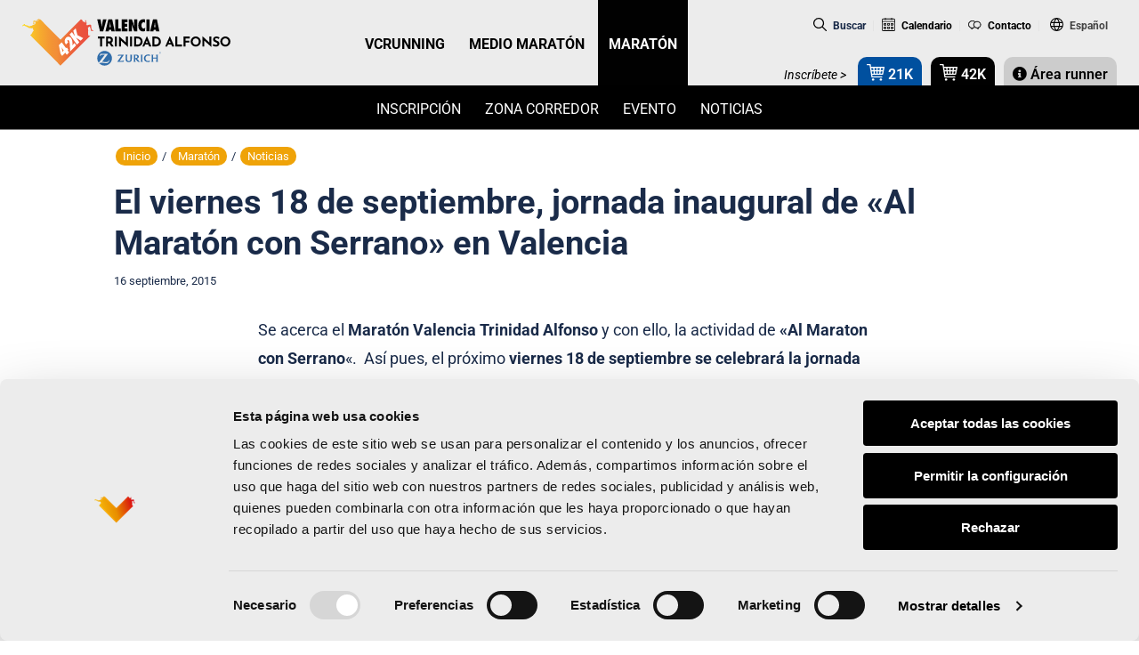

--- FILE ---
content_type: text/html; charset=UTF-8
request_url: https://www.valenciaciudaddelrunning.com/el-viernes-18-de-septiembre-jornada-inaugural-de-al-maraton-con-serrano-en-valencia/
body_size: 43833
content:
<!DOCTYPE html>
<html lang="es-ES">
	<head profile="http://gmpg.org/xfn/11">
	<meta http-equiv="Content-Type" content="text/html; charset=utf-8" />
	<meta name="viewport" content="width=device-width, initial-scale=0.86, maximum-scale=3.0, minimum-scale=0.86">
<!-- 	<meta name="viewport" content="width=device-width, initial-scale=1, maximum-scale=3.0, minimum-scale=1"> -->
				<meta name="theme-color" content="#010101" /> 
			<meta name="apple-itunes-app" content="app-id=1048640130">
			<meta name="google-play-app" content="app-id=nl.meetmijntijd.valenciamaraton"> 
	<link rel="shortcut icon" href="https://cdn1.valenciaciudaddelrunning.com/favicon.ico" type="image/x-icon" />
	<link rel="apple-touch-icon" href="https://cdn1.valenciaciudaddelrunning.com/apple-touch-icon.png" />
	<link rel="apple-touch-icon" sizes="57x57"   href="https://cdn1.valenciaciudaddelrunning.com/apple-touch-icon-57x57.png"   />
	<link rel="apple-touch-icon" sizes="57x57"   href="https://cdn1.valenciaciudaddelrunning.com/apple-touch-icon-60x60.png"   />
	<link rel="apple-touch-icon" sizes="72x72"   href="https://cdn1.valenciaciudaddelrunning.com/apple-touch-icon-72x72.png"   />
	<link rel="apple-touch-icon" sizes="114x114" href="https://cdn1.valenciaciudaddelrunning.com/apple-touch-icon-114x114.png" />
	<link rel="apple-touch-icon" sizes="120x120" href="https://cdn1.valenciaciudaddelrunning.com/apple-touch-icon-120x120.png" />
	<link rel="apple-touch-icon" sizes="144x144" href="https://cdn1.valenciaciudaddelrunning.com/apple-touch-icon-144x144.png" />
	<meta name="msapplication-square70x70logo"   content="smalltile.png"  />
	<meta name="msapplication-square150x150logo" content="mediumtile.png" />
	<meta name="msapplication-square310x310logo" content="largetile.png"  />
	<meta name="msapplication-wide310x150logo"   content="widetile.png"   />
	<script type="text/javascript">
	window.dataLayer = window.dataLayer || [];

	function gtag() {
		dataLayer.push(arguments);
	}

	gtag("consent", "default", {
		ad_personalization: "denied",
		ad_storage: "denied",
		ad_user_data: "denied",
		analytics_storage: "denied",
		functionality_storage: "denied",
		personalization_storage: "denied",
		security_storage: "granted",
		wait_for_update: 500,
	});
	gtag("set", "ads_data_redaction", true);
	</script>
<script type="text/javascript"
		id="Cookiebot"
		src="https://consent.cookiebot.com/uc.js"
		data-implementation="wp"
		data-cbid="695f777e-da7a-4ab2-af9c-d6dc7b990028"
						data-culture="ES"
					></script>
<script>
(function(html){html.className = html.className.replace(/\bno-js\b/,'js')})(document.documentElement);
//# sourceURL=twentyseventeen_javascript_detection
</script>
<meta name='robots' content='index, follow, max-image-preview:large, max-snippet:-1, max-video-preview:-1' />
<link rel="alternate" hreflang="es" href="https://www.valenciaciudaddelrunning.com/el-viernes-18-de-septiembre-jornada-inaugural-de-al-maraton-con-serrano-en-valencia/" />
<link rel="alternate" hreflang="en" href="https://www.valenciaciudaddelrunning.com/en/opening-day-marathon-serrano-valencia/" />
<link rel="alternate" hreflang="ca" href="https://www.valenciaciudaddelrunning.com/va/divendres-18-setembre-jornada-inaugural-maraton-serrano-valencia/" />
<link rel="alternate" hreflang="x-default" href="https://www.valenciaciudaddelrunning.com/el-viernes-18-de-septiembre-jornada-inaugural-de-al-maraton-con-serrano-en-valencia/" />

	<!-- This site is optimized with the Yoast SEO Premium plugin v26.4 (Yoast SEO v26.4) - https://yoast.com/wordpress/plugins/seo/ -->
	<title>El viernes 18 de septiembre, jornada inaugural de &quot;Al Maratón con Serrano&quot; en Valencia</title>
<link data-rocket-prefetch href="https://cdn1.valenciaciudaddelrunning.com" rel="dns-prefetch">
<link data-rocket-prefetch href="https://www.gstatic.com" rel="dns-prefetch">
<link data-rocket-prefetch href="https://consent.cookiebot.com" rel="dns-prefetch">
<link data-rocket-prefetch href="https://fonts.googleapis.com" rel="dns-prefetch">
<link data-rocket-prefetch href="https://www.googletagmanager.com" rel="dns-prefetch">
<link data-rocket-prefetch href="https://www.google.com" rel="dns-prefetch">
<link data-rocket-preload as="style" href="https://fonts.googleapis.com/css?family=Roboto%3A300%2C300i%2C400%2C400i%2C500%2C500i%2C700%2C700i%2C900%2C900i%7CRoboto%20Condensed%3A300%2C300i%2C400%2C400i%2C700%2C700i&#038;display=swap" rel="preload">
<link href="https://fonts.googleapis.com/css?family=Roboto%3A300%2C300i%2C400%2C400i%2C500%2C500i%2C700%2C700i%2C900%2C900i%7CRoboto%20Condensed%3A300%2C300i%2C400%2C400i%2C700%2C700i&#038;display=swap" media="print" onload="this.media=&#039;all&#039;" rel="stylesheet">
<noscript data-wpr-hosted-gf-parameters=""><link rel="stylesheet" href="https://fonts.googleapis.com/css?family=Roboto%3A300%2C300i%2C400%2C400i%2C500%2C500i%2C700%2C700i%2C900%2C900i%7CRoboto%20Condensed%3A300%2C300i%2C400%2C400i%2C700%2C700i&#038;display=swap"></noscript>
	<meta name="description" content="El viernes 18 de septiembre, todos los inscritos a la actividad en el grupo de Valencia, quedan convocados, a las 19:00 horas, en en el salón de actos de La Petxina." />
	<link rel="canonical" href="https://www.valenciaciudaddelrunning.com/el-viernes-18-de-septiembre-jornada-inaugural-de-al-maraton-con-serrano-en-valencia/" />
	<meta property="og:locale" content="es_ES" />
	<meta property="og:type" content="article" />
	<meta property="og:title" content="El viernes 18 de septiembre, jornada inaugural de &quot;Al Maratón con Serrano&quot; en Valencia" />
	<meta property="og:description" content="El viernes 18 de septiembre, todos los inscritos a la actividad en el grupo de Valencia, quedan convocados, a las 19:00 horas, en en el salón de actos de La Petxina." />
	<meta property="og:url" content="https://www.valenciaciudaddelrunning.com/el-viernes-18-de-septiembre-jornada-inaugural-de-al-maraton-con-serrano-en-valencia/" />
	<meta property="og:site_name" content="Valencia Ciudad del Running" />
	<meta property="article:publisher" content="https://www.facebook.com/VCRunning" />
	<meta property="article:published_time" content="2015-09-16T00:00:00+00:00" />
	<meta property="og:image" content="https://cdn1.valenciaciudaddelrunning.com/wp-content/uploads/2018/11/PostPilares2-1.jpg" />
	<meta property="og:image:width" content="1600" />
	<meta property="og:image:height" content="930" />
	<meta property="og:image:type" content="image/jpeg" />
	<meta name="author" content="FC VCR" />
	<meta name="twitter:card" content="summary_large_image" />
	<meta name="twitter:creator" content="@vcrunning" />
	<meta name="twitter:site" content="@vcrunning" />
	<script type="application/ld+json" class="yoast-schema-graph">{"@context":"https://schema.org","@graph":[{"@type":"Article","@id":"https://www.valenciaciudaddelrunning.com/el-viernes-18-de-septiembre-jornada-inaugural-de-al-maraton-con-serrano-en-valencia/#article","isPartOf":{"@id":"https://www.valenciaciudaddelrunning.com/el-viernes-18-de-septiembre-jornada-inaugural-de-al-maraton-con-serrano-en-valencia/"},"author":{"name":"FC VCR","@id":"https://www.valenciaciudaddelrunning.com/#/schema/person/c749ae69283961b61a842d49b9e6dd55"},"headline":"El viernes 18 de septiembre, jornada inaugural de «Al Maratón con Serrano» en Valencia","datePublished":"2015-09-16T00:00:00+00:00","mainEntityOfPage":{"@id":"https://www.valenciaciudaddelrunning.com/el-viernes-18-de-septiembre-jornada-inaugural-de-al-maraton-con-serrano-en-valencia/"},"wordCount":375,"publisher":{"@id":"https://www.valenciaciudaddelrunning.com/#organization"},"image":{"@id":"https://www.valenciaciudaddelrunning.com/el-viernes-18-de-septiembre-jornada-inaugural-de-al-maraton-con-serrano-en-valencia/#primaryimage"},"thumbnailUrl":"https://cdn1.valenciaciudaddelrunning.com/wp-content/uploads/2018/11/PostPilares2-1.jpg","articleSection":["Noticias"],"inLanguage":"es"},{"@type":"WebPage","@id":"https://www.valenciaciudaddelrunning.com/el-viernes-18-de-septiembre-jornada-inaugural-de-al-maraton-con-serrano-en-valencia/","url":"https://www.valenciaciudaddelrunning.com/el-viernes-18-de-septiembre-jornada-inaugural-de-al-maraton-con-serrano-en-valencia/","name":"El viernes 18 de septiembre, jornada inaugural de \"Al Maratón con Serrano\" en Valencia","isPartOf":{"@id":"https://www.valenciaciudaddelrunning.com/#website"},"primaryImageOfPage":{"@id":"https://www.valenciaciudaddelrunning.com/el-viernes-18-de-septiembre-jornada-inaugural-de-al-maraton-con-serrano-en-valencia/#primaryimage"},"image":{"@id":"https://www.valenciaciudaddelrunning.com/el-viernes-18-de-septiembre-jornada-inaugural-de-al-maraton-con-serrano-en-valencia/#primaryimage"},"thumbnailUrl":"https://cdn1.valenciaciudaddelrunning.com/wp-content/uploads/2018/11/PostPilares2-1.jpg","datePublished":"2015-09-16T00:00:00+00:00","description":"El viernes 18 de septiembre, todos los inscritos a la actividad en el grupo de Valencia, quedan convocados, a las 19:00 horas, en en el salón de actos de La Petxina.","breadcrumb":{"@id":"https://www.valenciaciudaddelrunning.com/el-viernes-18-de-septiembre-jornada-inaugural-de-al-maraton-con-serrano-en-valencia/#breadcrumb"},"inLanguage":"es","potentialAction":[{"@type":"ReadAction","target":["https://www.valenciaciudaddelrunning.com/el-viernes-18-de-septiembre-jornada-inaugural-de-al-maraton-con-serrano-en-valencia/"]}]},{"@type":"ImageObject","inLanguage":"es","@id":"https://www.valenciaciudaddelrunning.com/el-viernes-18-de-septiembre-jornada-inaugural-de-al-maraton-con-serrano-en-valencia/#primaryimage","url":"https://cdn1.valenciaciudaddelrunning.com/wp-content/uploads/2018/11/PostPilares2-1.jpg","contentUrl":"https://cdn1.valenciaciudaddelrunning.com/wp-content/uploads/2018/11/PostPilares2-1.jpg","width":1600,"height":930},{"@type":"BreadcrumbList","@id":"https://www.valenciaciudaddelrunning.com/el-viernes-18-de-septiembre-jornada-inaugural-de-al-maraton-con-serrano-en-valencia/#breadcrumb","itemListElement":[{"@type":"ListItem","position":1,"name":"Portada","item":"https://www.valenciaciudaddelrunning.com/inicio/"},{"@type":"ListItem","position":2,"name":"El viernes 18 de septiembre, jornada inaugural de «Al Maratón con Serrano» en Valencia"}]},{"@type":"WebSite","@id":"https://www.valenciaciudaddelrunning.com/#website","url":"https://www.valenciaciudaddelrunning.com/","name":"Valencia Ciudad del Running","description":"","publisher":{"@id":"https://www.valenciaciudaddelrunning.com/#organization"},"potentialAction":[{"@type":"SearchAction","target":{"@type":"EntryPoint","urlTemplate":"https://www.valenciaciudaddelrunning.com/?s={search_term_string}"},"query-input":{"@type":"PropertyValueSpecification","valueRequired":true,"valueName":"search_term_string"}}],"inLanguage":"es"},{"@type":"Organization","@id":"https://www.valenciaciudaddelrunning.com/#organization","name":"Valencia Ciudad del Running","url":"https://www.valenciaciudaddelrunning.com/","logo":{"@type":"ImageObject","inLanguage":"es","@id":"https://www.valenciaciudaddelrunning.com/#/schema/logo/image/","url":"https://www.valenciaciudaddelrunning.com/wp-content/uploads/2020/05/logo-vcr.png","contentUrl":"https://www.valenciaciudaddelrunning.com/wp-content/uploads/2020/05/logo-vcr.png","width":1192,"height":517,"caption":"Valencia Ciudad del Running"},"image":{"@id":"https://www.valenciaciudaddelrunning.com/#/schema/logo/image/"},"sameAs":["https://www.facebook.com/VCRunning","https://x.com/vcrunning","https://instagram.com/vcrunning/","https://www.youtube.com/user/VlcCiudadRunning","https://www.strava.com/clubs/valencia-ciudad-del-running-454143"]},{"@type":"Person","@id":"https://www.valenciaciudaddelrunning.com/#/schema/person/c749ae69283961b61a842d49b9e6dd55","name":"FC VCR","image":{"@type":"ImageObject","inLanguage":"es","@id":"https://www.valenciaciudaddelrunning.com/#/schema/person/image/","url":"https://secure.gravatar.com/avatar/f836fe174decf8728867d0f31848c036b92663d36630afc4d83d8872c378aab7?s=96&d=mm&r=g","contentUrl":"https://secure.gravatar.com/avatar/f836fe174decf8728867d0f31848c036b92663d36630afc4d83d8872c378aab7?s=96&d=mm&r=g","caption":"FC VCR"}}]}</script>
	<!-- / Yoast SEO Premium plugin. -->


<link rel='dns-prefetch' href='//fonts.googleapis.com' />
<link href='https://fonts.gstatic.com' crossorigin rel='preconnect' />
<link rel="alternate" type="text/calendar" title="Valencia Ciudad del Running &raquo; iCal Feed" href="https://www.valenciaciudaddelrunning.com/calendario-eventos/?ical=1" />
<style id='wp-img-auto-sizes-contain-inline-css'>
img:is([sizes=auto i],[sizes^="auto," i]){contain-intrinsic-size:3000px 1500px}
/*# sourceURL=wp-img-auto-sizes-contain-inline-css */
</style>
<link rel='stylesheet' id='tribe-events-pro-mini-calendar-block-styles-css' href='https://cdn1.valenciaciudaddelrunning.com/wp-content/plugins/events-calendar-pro/build/css/tribe-events-pro-mini-calendar-block.css' media='all' />
<link rel='stylesheet' id='dce-dynamic-visibility-style-css' href='https://cdn1.valenciaciudaddelrunning.com/wp-content/plugins/dynamic-visibility-for-elementor/assets/css/dynamic-visibility.css' media='all' />
<link rel='stylesheet' id='tec-variables-skeleton-css' href='https://cdn1.valenciaciudaddelrunning.com/wp-content/plugins/the-events-calendar/common/build/css/variables-skeleton.css' media='all' />
<link rel='stylesheet' id='tec-variables-full-css' href='https://cdn1.valenciaciudaddelrunning.com/wp-content/plugins/the-events-calendar/common/build/css/variables-full.css' media='all' />
<link rel='stylesheet' id='tribe-events-v2-virtual-single-block-css' href='https://cdn1.valenciaciudaddelrunning.com/wp-content/plugins/events-calendar-pro/build/css/events-virtual-single-block.css' media='all' />
<link rel='stylesheet' id='wp-block-library-css' href='https://cdn1.valenciaciudaddelrunning.com/wp-includes/css/dist/block-library/style.min.css' media='all' />
<style id='wp-block-library-theme-inline-css'>
.wp-block-audio :where(figcaption){color:#555;font-size:13px;text-align:center}.is-dark-theme .wp-block-audio :where(figcaption){color:#ffffffa6}.wp-block-audio{margin:0 0 1em}.wp-block-code{border:1px solid #ccc;border-radius:4px;font-family:Menlo,Consolas,monaco,monospace;padding:.8em 1em}.wp-block-embed :where(figcaption){color:#555;font-size:13px;text-align:center}.is-dark-theme .wp-block-embed :where(figcaption){color:#ffffffa6}.wp-block-embed{margin:0 0 1em}.blocks-gallery-caption{color:#555;font-size:13px;text-align:center}.is-dark-theme .blocks-gallery-caption{color:#ffffffa6}:root :where(.wp-block-image figcaption){color:#555;font-size:13px;text-align:center}.is-dark-theme :root :where(.wp-block-image figcaption){color:#ffffffa6}.wp-block-image{margin:0 0 1em}.wp-block-pullquote{border-bottom:4px solid;border-top:4px solid;color:currentColor;margin-bottom:1.75em}.wp-block-pullquote :where(cite),.wp-block-pullquote :where(footer),.wp-block-pullquote__citation{color:currentColor;font-size:.8125em;font-style:normal;text-transform:uppercase}.wp-block-quote{border-left:.25em solid;margin:0 0 1.75em;padding-left:1em}.wp-block-quote cite,.wp-block-quote footer{color:currentColor;font-size:.8125em;font-style:normal;position:relative}.wp-block-quote:where(.has-text-align-right){border-left:none;border-right:.25em solid;padding-left:0;padding-right:1em}.wp-block-quote:where(.has-text-align-center){border:none;padding-left:0}.wp-block-quote.is-large,.wp-block-quote.is-style-large,.wp-block-quote:where(.is-style-plain){border:none}.wp-block-search .wp-block-search__label{font-weight:700}.wp-block-search__button{border:1px solid #ccc;padding:.375em .625em}:where(.wp-block-group.has-background){padding:1.25em 2.375em}.wp-block-separator.has-css-opacity{opacity:.4}.wp-block-separator{border:none;border-bottom:2px solid;margin-left:auto;margin-right:auto}.wp-block-separator.has-alpha-channel-opacity{opacity:1}.wp-block-separator:not(.is-style-wide):not(.is-style-dots){width:100px}.wp-block-separator.has-background:not(.is-style-dots){border-bottom:none;height:1px}.wp-block-separator.has-background:not(.is-style-wide):not(.is-style-dots){height:2px}.wp-block-table{margin:0 0 1em}.wp-block-table td,.wp-block-table th{word-break:normal}.wp-block-table :where(figcaption){color:#555;font-size:13px;text-align:center}.is-dark-theme .wp-block-table :where(figcaption){color:#ffffffa6}.wp-block-video :where(figcaption){color:#555;font-size:13px;text-align:center}.is-dark-theme .wp-block-video :where(figcaption){color:#ffffffa6}.wp-block-video{margin:0 0 1em}:root :where(.wp-block-template-part.has-background){margin-bottom:0;margin-top:0;padding:1.25em 2.375em}
/*# sourceURL=/wp-includes/css/dist/block-library/theme.min.css */
</style>
<style id='classic-theme-styles-inline-css'>
/*! This file is auto-generated */
.wp-block-button__link{color:#fff;background-color:#32373c;border-radius:9999px;box-shadow:none;text-decoration:none;padding:calc(.667em + 2px) calc(1.333em + 2px);font-size:1.125em}.wp-block-file__button{background:#32373c;color:#fff;text-decoration:none}
/*# sourceURL=/wp-includes/css/classic-themes.min.css */
</style>
<style id='safe-svg-svg-icon-style-inline-css'>
.safe-svg-cover{text-align:center}.safe-svg-cover .safe-svg-inside{display:inline-block;max-width:100%}.safe-svg-cover svg{fill:currentColor;height:100%;max-height:100%;max-width:100%;width:100%}

/*# sourceURL=https://www.valenciaciudaddelrunning.com/wp-content/plugins/safe-svg/dist/safe-svg-block-frontend.css */
</style>
<style id='global-styles-inline-css'>
:root{--wp--preset--aspect-ratio--square: 1;--wp--preset--aspect-ratio--4-3: 4/3;--wp--preset--aspect-ratio--3-4: 3/4;--wp--preset--aspect-ratio--3-2: 3/2;--wp--preset--aspect-ratio--2-3: 2/3;--wp--preset--aspect-ratio--16-9: 16/9;--wp--preset--aspect-ratio--9-16: 9/16;--wp--preset--color--black: #000000;--wp--preset--color--cyan-bluish-gray: #abb8c3;--wp--preset--color--white: #ffffff;--wp--preset--color--pale-pink: #f78da7;--wp--preset--color--vivid-red: #cf2e2e;--wp--preset--color--luminous-vivid-orange: #ff6900;--wp--preset--color--luminous-vivid-amber: #fcb900;--wp--preset--color--light-green-cyan: #7bdcb5;--wp--preset--color--vivid-green-cyan: #00d084;--wp--preset--color--pale-cyan-blue: #8ed1fc;--wp--preset--color--vivid-cyan-blue: #0693e3;--wp--preset--color--vivid-purple: #9b51e0;--wp--preset--gradient--vivid-cyan-blue-to-vivid-purple: linear-gradient(135deg,rgb(6,147,227) 0%,rgb(155,81,224) 100%);--wp--preset--gradient--light-green-cyan-to-vivid-green-cyan: linear-gradient(135deg,rgb(122,220,180) 0%,rgb(0,208,130) 100%);--wp--preset--gradient--luminous-vivid-amber-to-luminous-vivid-orange: linear-gradient(135deg,rgb(252,185,0) 0%,rgb(255,105,0) 100%);--wp--preset--gradient--luminous-vivid-orange-to-vivid-red: linear-gradient(135deg,rgb(255,105,0) 0%,rgb(207,46,46) 100%);--wp--preset--gradient--very-light-gray-to-cyan-bluish-gray: linear-gradient(135deg,rgb(238,238,238) 0%,rgb(169,184,195) 100%);--wp--preset--gradient--cool-to-warm-spectrum: linear-gradient(135deg,rgb(74,234,220) 0%,rgb(151,120,209) 20%,rgb(207,42,186) 40%,rgb(238,44,130) 60%,rgb(251,105,98) 80%,rgb(254,248,76) 100%);--wp--preset--gradient--blush-light-purple: linear-gradient(135deg,rgb(255,206,236) 0%,rgb(152,150,240) 100%);--wp--preset--gradient--blush-bordeaux: linear-gradient(135deg,rgb(254,205,165) 0%,rgb(254,45,45) 50%,rgb(107,0,62) 100%);--wp--preset--gradient--luminous-dusk: linear-gradient(135deg,rgb(255,203,112) 0%,rgb(199,81,192) 50%,rgb(65,88,208) 100%);--wp--preset--gradient--pale-ocean: linear-gradient(135deg,rgb(255,245,203) 0%,rgb(182,227,212) 50%,rgb(51,167,181) 100%);--wp--preset--gradient--electric-grass: linear-gradient(135deg,rgb(202,248,128) 0%,rgb(113,206,126) 100%);--wp--preset--gradient--midnight: linear-gradient(135deg,rgb(2,3,129) 0%,rgb(40,116,252) 100%);--wp--preset--font-size--small: 13px;--wp--preset--font-size--medium: 20px;--wp--preset--font-size--large: 36px;--wp--preset--font-size--x-large: 42px;--wp--preset--spacing--20: 0.44rem;--wp--preset--spacing--30: 0.67rem;--wp--preset--spacing--40: 1rem;--wp--preset--spacing--50: 1.5rem;--wp--preset--spacing--60: 2.25rem;--wp--preset--spacing--70: 3.38rem;--wp--preset--spacing--80: 5.06rem;--wp--preset--shadow--natural: 6px 6px 9px rgba(0, 0, 0, 0.2);--wp--preset--shadow--deep: 12px 12px 50px rgba(0, 0, 0, 0.4);--wp--preset--shadow--sharp: 6px 6px 0px rgba(0, 0, 0, 0.2);--wp--preset--shadow--outlined: 6px 6px 0px -3px rgb(255, 255, 255), 6px 6px rgb(0, 0, 0);--wp--preset--shadow--crisp: 6px 6px 0px rgb(0, 0, 0);}:where(.is-layout-flex){gap: 0.5em;}:where(.is-layout-grid){gap: 0.5em;}body .is-layout-flex{display: flex;}.is-layout-flex{flex-wrap: wrap;align-items: center;}.is-layout-flex > :is(*, div){margin: 0;}body .is-layout-grid{display: grid;}.is-layout-grid > :is(*, div){margin: 0;}:where(.wp-block-columns.is-layout-flex){gap: 2em;}:where(.wp-block-columns.is-layout-grid){gap: 2em;}:where(.wp-block-post-template.is-layout-flex){gap: 1.25em;}:where(.wp-block-post-template.is-layout-grid){gap: 1.25em;}.has-black-color{color: var(--wp--preset--color--black) !important;}.has-cyan-bluish-gray-color{color: var(--wp--preset--color--cyan-bluish-gray) !important;}.has-white-color{color: var(--wp--preset--color--white) !important;}.has-pale-pink-color{color: var(--wp--preset--color--pale-pink) !important;}.has-vivid-red-color{color: var(--wp--preset--color--vivid-red) !important;}.has-luminous-vivid-orange-color{color: var(--wp--preset--color--luminous-vivid-orange) !important;}.has-luminous-vivid-amber-color{color: var(--wp--preset--color--luminous-vivid-amber) !important;}.has-light-green-cyan-color{color: var(--wp--preset--color--light-green-cyan) !important;}.has-vivid-green-cyan-color{color: var(--wp--preset--color--vivid-green-cyan) !important;}.has-pale-cyan-blue-color{color: var(--wp--preset--color--pale-cyan-blue) !important;}.has-vivid-cyan-blue-color{color: var(--wp--preset--color--vivid-cyan-blue) !important;}.has-vivid-purple-color{color: var(--wp--preset--color--vivid-purple) !important;}.has-black-background-color{background-color: var(--wp--preset--color--black) !important;}.has-cyan-bluish-gray-background-color{background-color: var(--wp--preset--color--cyan-bluish-gray) !important;}.has-white-background-color{background-color: var(--wp--preset--color--white) !important;}.has-pale-pink-background-color{background-color: var(--wp--preset--color--pale-pink) !important;}.has-vivid-red-background-color{background-color: var(--wp--preset--color--vivid-red) !important;}.has-luminous-vivid-orange-background-color{background-color: var(--wp--preset--color--luminous-vivid-orange) !important;}.has-luminous-vivid-amber-background-color{background-color: var(--wp--preset--color--luminous-vivid-amber) !important;}.has-light-green-cyan-background-color{background-color: var(--wp--preset--color--light-green-cyan) !important;}.has-vivid-green-cyan-background-color{background-color: var(--wp--preset--color--vivid-green-cyan) !important;}.has-pale-cyan-blue-background-color{background-color: var(--wp--preset--color--pale-cyan-blue) !important;}.has-vivid-cyan-blue-background-color{background-color: var(--wp--preset--color--vivid-cyan-blue) !important;}.has-vivid-purple-background-color{background-color: var(--wp--preset--color--vivid-purple) !important;}.has-black-border-color{border-color: var(--wp--preset--color--black) !important;}.has-cyan-bluish-gray-border-color{border-color: var(--wp--preset--color--cyan-bluish-gray) !important;}.has-white-border-color{border-color: var(--wp--preset--color--white) !important;}.has-pale-pink-border-color{border-color: var(--wp--preset--color--pale-pink) !important;}.has-vivid-red-border-color{border-color: var(--wp--preset--color--vivid-red) !important;}.has-luminous-vivid-orange-border-color{border-color: var(--wp--preset--color--luminous-vivid-orange) !important;}.has-luminous-vivid-amber-border-color{border-color: var(--wp--preset--color--luminous-vivid-amber) !important;}.has-light-green-cyan-border-color{border-color: var(--wp--preset--color--light-green-cyan) !important;}.has-vivid-green-cyan-border-color{border-color: var(--wp--preset--color--vivid-green-cyan) !important;}.has-pale-cyan-blue-border-color{border-color: var(--wp--preset--color--pale-cyan-blue) !important;}.has-vivid-cyan-blue-border-color{border-color: var(--wp--preset--color--vivid-cyan-blue) !important;}.has-vivid-purple-border-color{border-color: var(--wp--preset--color--vivid-purple) !important;}.has-vivid-cyan-blue-to-vivid-purple-gradient-background{background: var(--wp--preset--gradient--vivid-cyan-blue-to-vivid-purple) !important;}.has-light-green-cyan-to-vivid-green-cyan-gradient-background{background: var(--wp--preset--gradient--light-green-cyan-to-vivid-green-cyan) !important;}.has-luminous-vivid-amber-to-luminous-vivid-orange-gradient-background{background: var(--wp--preset--gradient--luminous-vivid-amber-to-luminous-vivid-orange) !important;}.has-luminous-vivid-orange-to-vivid-red-gradient-background{background: var(--wp--preset--gradient--luminous-vivid-orange-to-vivid-red) !important;}.has-very-light-gray-to-cyan-bluish-gray-gradient-background{background: var(--wp--preset--gradient--very-light-gray-to-cyan-bluish-gray) !important;}.has-cool-to-warm-spectrum-gradient-background{background: var(--wp--preset--gradient--cool-to-warm-spectrum) !important;}.has-blush-light-purple-gradient-background{background: var(--wp--preset--gradient--blush-light-purple) !important;}.has-blush-bordeaux-gradient-background{background: var(--wp--preset--gradient--blush-bordeaux) !important;}.has-luminous-dusk-gradient-background{background: var(--wp--preset--gradient--luminous-dusk) !important;}.has-pale-ocean-gradient-background{background: var(--wp--preset--gradient--pale-ocean) !important;}.has-electric-grass-gradient-background{background: var(--wp--preset--gradient--electric-grass) !important;}.has-midnight-gradient-background{background: var(--wp--preset--gradient--midnight) !important;}.has-small-font-size{font-size: var(--wp--preset--font-size--small) !important;}.has-medium-font-size{font-size: var(--wp--preset--font-size--medium) !important;}.has-large-font-size{font-size: var(--wp--preset--font-size--large) !important;}.has-x-large-font-size{font-size: var(--wp--preset--font-size--x-large) !important;}
:where(.wp-block-post-template.is-layout-flex){gap: 1.25em;}:where(.wp-block-post-template.is-layout-grid){gap: 1.25em;}
:where(.wp-block-term-template.is-layout-flex){gap: 1.25em;}:where(.wp-block-term-template.is-layout-grid){gap: 1.25em;}
:where(.wp-block-columns.is-layout-flex){gap: 2em;}:where(.wp-block-columns.is-layout-grid){gap: 2em;}
:root :where(.wp-block-pullquote){font-size: 1.5em;line-height: 1.6;}
/*# sourceURL=global-styles-inline-css */
</style>
<link rel='stylesheet' id='tribe-events-v2-single-skeleton-css' href='https://cdn1.valenciaciudaddelrunning.com/wp-content/plugins/the-events-calendar/build/css/tribe-events-single-skeleton.css' media='all' />
<link rel='stylesheet' id='tribe-events-v2-single-skeleton-full-css' href='https://cdn1.valenciaciudaddelrunning.com/wp-content/plugins/the-events-calendar/build/css/tribe-events-single-full.css' media='all' />
<link rel='stylesheet' id='tec-events-elementor-widgets-base-styles-css' href='https://cdn1.valenciaciudaddelrunning.com/wp-content/plugins/the-events-calendar/build/css/integrations/plugins/elementor/widgets/widget-base.css' media='all' />
<link rel='stylesheet' id='wpml-legacy-dropdown-0-css' href='https://cdn1.valenciaciudaddelrunning.com/wp-content/plugins/sitepress-multilingual-cms/templates/language-switchers/legacy-dropdown/style.min.css' media='all' />
<link rel='stylesheet' id='wpml-menu-item-0-css' href='https://cdn1.valenciaciudaddelrunning.com/wp-content/plugins/sitepress-multilingual-cms/templates/language-switchers/menu-item/style.min.css' media='all' />
<link rel='stylesheet' id='normalize-css-css' href='https://cdn1.valenciaciudaddelrunning.com/wp-content/themes/vcr/assets/css/tools/normalize.min.css' media='all' />
<link rel='stylesheet' id='aos-css-css' href='https://cdn1.valenciaciudaddelrunning.com/wp-content/themes/vcr/assets/css/vendor/aos.css' media='all' />
<link rel='stylesheet' id='awesome-css' href='https://cdn1.valenciaciudaddelrunning.com/wp-content/themes/vcr/assets/fonts/font-awesome/css/font-awesome.min.css' media='all' />
<link rel='stylesheet' id='twentyseventeen-style-css' href='https://cdn1.valenciaciudaddelrunning.com/wp-content/themes/vcr/style.css?ver=1751368115' media='all' />
<link rel='stylesheet' id='smartbanner-style-css' href='https://cdn1.valenciaciudaddelrunning.com/wp-content/themes/vcr/assets/css/jquery.smartbanner.css' media='all' />

<link rel='stylesheet' id='twentyseventeen-fonts-css' href='https://cdn1.valenciaciudaddelrunning.com/wp-content/themes/twentyseventeen/assets/fonts/font-libre-franklin.css' media='all' />
<link rel='stylesheet' id='twentyseventeen-block-style-css' href='https://cdn1.valenciaciudaddelrunning.com/wp-content/themes/twentyseventeen/assets/css/blocks.css' media='all' />
<link rel='stylesheet' id='elementor-icons-css' href='https://cdn1.valenciaciudaddelrunning.com/wp-content/plugins/elementor/assets/lib/eicons/css/elementor-icons.min.css' media='all' />
<link rel='stylesheet' id='elementor-frontend-css' href='https://cdn1.valenciaciudaddelrunning.com/wp-content/plugins/elementor/assets/css/frontend.min.css' media='all' />
<link rel='stylesheet' id='elementor-post-57059-css' href='https://www.valenciaciudaddelrunning.com/wp-content/uploads/elementor/css/post-57059.css' media='all' />
<link rel='stylesheet' id='font-awesome-5-all-css' href='https://cdn1.valenciaciudaddelrunning.com/wp-content/plugins/elementor/assets/lib/font-awesome/css/all.min.css' media='all' />
<link rel='stylesheet' id='font-awesome-4-shim-css' href='https://cdn1.valenciaciudaddelrunning.com/wp-content/plugins/elementor/assets/lib/font-awesome/css/v4-shims.min.css' media='all' />
<link rel='stylesheet' id='toolset-maps-fixes-css' href='//cdn1.valenciaciudaddelrunning.com/wp-content/plugins/toolset-maps/resources/css/toolset_maps_fixes.css' media='all' />
<link rel='stylesheet' id='tablepress-default-css' href='https://cdn1.valenciaciudaddelrunning.com/wp-content/plugins/tablepress/css/build/default.css' media='all' />
<link rel='stylesheet' id='cf7cf-style-css' href='https://cdn1.valenciaciudaddelrunning.com/wp-content/plugins/cf7-conditional-fields/style.css' media='all' />
<link rel='stylesheet' id='dnd-upload-cf7-css' href='https://cdn1.valenciaciudaddelrunning.com/wp-content/plugins/drag-and-drop-multiple-file-upload-contact-form-7/assets/css/dnd-upload-cf7.css' media='all' />
<link rel='stylesheet' id='cf7mls-css' href='https://cdn1.valenciaciudaddelrunning.com/wp-content/plugins/ninjateam-cf7-multi-step-pro/assets/frontend/css/cf7mls.css' media='all' />
<link rel='stylesheet' id='cf7mls_progress_bar-css' href='https://cdn1.valenciaciudaddelrunning.com/wp-content/plugins/ninjateam-cf7-multi-step-pro/assets/frontend/css/progress_bar.css' media='all' />
<link rel='stylesheet' id='cf7mls_animate-css' href='https://cdn1.valenciaciudaddelrunning.com/wp-content/plugins/ninjateam-cf7-multi-step-pro/assets/frontend/animate/animate.min.css' media='all' />
<link rel='stylesheet' id='elementor-gf-local-roboto-css' href='https://cdn1.valenciaciudaddelrunning.com/wp-content/uploads/elementor/google-fonts/css/roboto.css' media='all' />
<link rel='stylesheet' id='elementor-gf-local-robotoslab-css' href='https://cdn1.valenciaciudaddelrunning.com/wp-content/uploads/elementor/google-fonts/css/robotoslab.css' media='all' />
<script src="https://cdn1.valenciaciudaddelrunning.com/wp-includes/js/jquery/jquery.min.js" id="jquery-core-js"></script>
<script src="https://cdn1.valenciaciudaddelrunning.com/wp-content/themes/vcr/js/garmin.countdown.js" id="countdown-js"></script>
<script src="https://cdn1.valenciaciudaddelrunning.com/wp-content/plugins/sitepress-multilingual-cms/templates/language-switchers/legacy-dropdown/script.min.js" id="wpml-legacy-dropdown-0-js"></script>
<script id="twentyseventeen-global-js-extra">
var twentyseventeenScreenReaderText = {"quote":"\u003Csvg class=\"icon icon-quote-right\" aria-hidden=\"true\" role=\"img\"\u003E \u003Cuse href=\"#icon-quote-right\" xlink:href=\"#icon-quote-right\"\u003E\u003C/use\u003E \u003C/svg\u003E"};
//# sourceURL=twentyseventeen-global-js-extra
</script>
<script src="https://cdn1.valenciaciudaddelrunning.com/wp-content/themes/twentyseventeen/assets/js/global.js" id="twentyseventeen-global-js" defer data-wp-strategy="defer"></script>
<script src="https://cdn1.valenciaciudaddelrunning.com/wp-content/plugins/elementor/assets/lib/font-awesome/js/v4-shims.min.js" id="font-awesome-4-shim-js"></script>
<script src="https://cdn1.valenciaciudaddelrunning.com/wp-content/plugins/responsive-menu-pro/public/js/jquery.touchSwipe.min.js" id="responsive-menu-pro-jquery-touchswipe-js"></script>
<script src="https://cdn1.valenciaciudaddelrunning.com/wp-content/plugins/responsive-menu-pro/public/js/noscroll.js" id="responsive-menu-pro-noscroll-js"></script>
<link rel='shortlink' href='https://www.valenciaciudaddelrunning.com/?p=1995' />
<meta name="tec-api-version" content="v1"><meta name="tec-api-origin" content="https://www.valenciaciudaddelrunning.com"><link rel="alternate" href="https://www.valenciaciudaddelrunning.com/wp-json/tribe/events/v1/" /><meta name="generator" content="Elementor 3.34.1; settings: css_print_method-external, google_font-enabled, font_display-auto">
<!-- Google tag (gtag.js) --> <script async src="https://www.googletagmanager.com/gtag/js?id=G-RWCXRKM7CD"></script> <script type="text/javascript"> window.dataLayer = window.dataLayer || []; function gtag(){dataLayer.push(arguments);} gtag('js', new Date()); gtag('config', 'G-RWCXRKM7CD'); </script>	
			<style>
				.e-con.e-parent:nth-of-type(n+4):not(.e-lazyloaded):not(.e-no-lazyload),
				.e-con.e-parent:nth-of-type(n+4):not(.e-lazyloaded):not(.e-no-lazyload) * {
					background-image: none !important;
				}
				@media screen and (max-height: 1024px) {
					.e-con.e-parent:nth-of-type(n+3):not(.e-lazyloaded):not(.e-no-lazyload),
					.e-con.e-parent:nth-of-type(n+3):not(.e-lazyloaded):not(.e-no-lazyload) * {
						background-image: none !important;
					}
				}
				@media screen and (max-height: 640px) {
					.e-con.e-parent:nth-of-type(n+2):not(.e-lazyloaded):not(.e-no-lazyload),
					.e-con.e-parent:nth-of-type(n+2):not(.e-lazyloaded):not(.e-no-lazyload) * {
						background-image: none !important;
					}
				}
			</style>
			<style>button#responsive-menu-pro-button,
#responsive-menu-pro-container {
    display: none;
    -webkit-text-size-adjust: 100%;
}

#responsive-menu-pro-container {
    z-index: 99998;
}

@media screen and (max-width: 1140px) {

    #responsive-menu-pro-container {
        display: block;
        position: fixed;
        top: 0;
        bottom: 0;
                padding-bottom: 5px;
        margin-bottom: -5px;
        outline: 1px solid transparent;
        overflow-y: auto;
        overflow-x: hidden;
    }

    #responsive-menu-pro-container .responsive-menu-pro-search-box {
        width: 100%;
        padding: 0 2%;
        border-radius: 2px;
        height: 50px;
        -webkit-appearance: none;
    }

    #responsive-menu-pro-container.push-left,
    #responsive-menu-pro-container.slide-left {
        transform: translateX(-100%);
        -ms-transform: translateX(-100%);
        -webkit-transform: translateX(-100%);
        -moz-transform: translateX(-100%);
    }

    .responsive-menu-pro-open #responsive-menu-pro-container.push-left,
    .responsive-menu-pro-open #responsive-menu-pro-container.slide-left {
        transform: translateX(0);
        -ms-transform: translateX(0);
        -webkit-transform: translateX(0);
        -moz-transform: translateX(0);
    }

    #responsive-menu-pro-container.push-top,
    #responsive-menu-pro-container.slide-top {
        transform: translateY(-100%);
        -ms-transform: translateY(-100%);
        -webkit-transform: translateY(-100%);
        -moz-transform: translateY(-100%);
    }

    .responsive-menu-pro-open #responsive-menu-pro-container.push-top,
    .responsive-menu-pro-open #responsive-menu-pro-container.slide-top {
        transform: translateY(0);
        -ms-transform: translateY(0);
        -webkit-transform: translateY(0);
        -moz-transform: translateY(0);
    }

    #responsive-menu-pro-container.push-right,
    #responsive-menu-pro-container.slide-right {
        transform: translateX(100%);
        -ms-transform: translateX(100%);
        -webkit-transform: translateX(100%);
        -moz-transform: translateX(100%);
    }

    .responsive-menu-pro-open #responsive-menu-pro-container.push-right,
    .responsive-menu-pro-open #responsive-menu-pro-container.slide-right {
        transform: translateX(0);
        -ms-transform: translateX(0);
        -webkit-transform: translateX(0);
        -moz-transform: translateX(0);
    }

    #responsive-menu-pro-container.push-bottom,
    #responsive-menu-pro-container.slide-bottom {
        transform: translateY(100%);
        -ms-transform: translateY(100%);
        -webkit-transform: translateY(100%);
        -moz-transform: translateY(100%);
    }

    .responsive-menu-pro-open #responsive-menu-pro-container.push-bottom,
    .responsive-menu-pro-open #responsive-menu-pro-container.slide-bottom {
        transform: translateY(0);
        -ms-transform: translateY(0);
        -webkit-transform: translateY(0);
        -moz-transform: translateY(0);
    }

    #responsive-menu-pro-container,
    #responsive-menu-pro-container:before,
    #responsive-menu-pro-container:after,
    #responsive-menu-pro-container *,
    #responsive-menu-pro-container *:before,
    #responsive-menu-pro-container *:after {
        box-sizing: border-box;
        margin: 0;
        padding: 0;
    }

    #responsive-menu-pro-container #responsive-menu-pro-search-box,
    #responsive-menu-pro-container #responsive-menu-pro-additional-content,
    #responsive-menu-pro-container #responsive-menu-pro-title {
        padding: 25px 5%;
    }

    #responsive-menu-pro-container #responsive-menu-pro,
    #responsive-menu-pro-container #responsive-menu-pro ul {
        width: 100%;
   }

    #responsive-menu-pro-container #responsive-menu-pro ul.responsive-menu-pro-submenu {
        display: none;
    }

    #responsive-menu-pro-container #responsive-menu-pro ul.responsive-menu-pro-submenu.responsive-menu-pro-submenu-open {
     display: block;
    }

            #responsive-menu-pro-container #responsive-menu-pro ul.responsive-menu-pro-submenu-depth-1 a.responsive-menu-pro-item-link {
            padding-left: 10%;
        }

        #responsive-menu-pro-container #responsive-menu-pro ul.responsive-menu-pro-submenu-depth-2 a.responsive-menu-pro-item-link {
            padding-left: 15%;
        }

        #responsive-menu-pro-container #responsive-menu-pro ul.responsive-menu-pro-submenu-depth-3 a.responsive-menu-pro-item-link {
            padding-left: 20%;
        }

        #responsive-menu-pro-container #responsive-menu-pro ul.responsive-menu-pro-submenu-depth-4 a.responsive-menu-pro-item-link {
            padding-left: 25%;
        }

        #responsive-menu-pro-container #responsive-menu-pro ul.responsive-menu-pro-submenu-depth-5 a.responsive-menu-pro-item-link {
            padding-left: 30%;
        }
    
    #responsive-menu-pro-container li.responsive-menu-pro-item {
        width: 100%;
        list-style: none;
    }

    #responsive-menu-pro-container li.responsive-menu-pro-item a {
        width: 100%;
        display: block;
        text-decoration: none;
        position: relative;
    }

    #responsive-menu-pro-container #responsive-menu-pro li.responsive-menu-pro-item a {
                    padding: 0   5%;
            }

    #responsive-menu-pro-container .responsive-menu-pro-submenu li.responsive-menu-pro-item a {
                    padding: 0   5%;
            }


    #responsive-menu-pro-container li.responsive-menu-pro-item a .glyphicon,
    #responsive-menu-pro-container li.responsive-menu-pro-item a .fab,
    #responsive-menu-pro-container li.responsive-menu-pro-item a .fas {
        margin-right: 15px;
    }

    #responsive-menu-pro-container li.responsive-menu-pro-item a .responsive-menu-pro-subarrow {
        position: absolute;
        top: 0;
        bottom: 0;
        text-align: center;
        overflow: hidden;
    }

    #responsive-menu-pro-container li.responsive-menu-pro-item a .responsive-menu-pro-subarrow .glyphicon,
    #responsive-menu-pro-container li.responsive-menu-pro-item a .responsive-menu-pro-subarrow .fab,
    #responsive-menu-pro-container li.responsive-menu-pro-item a .responsive-menu-pro-subarrow .fas {
        margin-right: 0;
    }

    button#responsive-menu-pro-button .responsive-menu-pro-button-icon-inactive {
        display: none;
    }

    button#responsive-menu-pro-button {
        z-index: 99999;
        display: none;
        overflow: hidden;
        outline: none;
    }

    button#responsive-menu-pro-button img {
        max-width: 100%;
    }

    .responsive-menu-pro-label {
        display: inline-block;
        font-weight: 600;
        margin: 0 5px;
        vertical-align: middle;
        pointer-events: none;
    }

    .responsive-menu-pro-accessible {
        display: inline-block;
    }

    .responsive-menu-pro-accessible .responsive-menu-pro-box {
        display: inline-block;
        vertical-align: middle;
    }

    .responsive-menu-pro-label.responsive-menu-pro-label-top,
    .responsive-menu-pro-label.responsive-menu-pro-label-bottom {
        display: block;
        margin: 0 auto;
    }

    button#responsive-menu-pro-button {
        padding: 0 0;
        display: inline-block;
        cursor: pointer;
        transition-property: opacity, filter;
        transition-duration: 0.15s;
        transition-timing-function: linear;
        font: inherit;
        color: inherit;
        text-transform: none;
        background-color: transparent;
        border: 0;
        margin: 0;
    }

    .responsive-menu-pro-box {
        width: 25px;
        height: 19px;
        display: inline-block;
        position: relative;
    }

    .responsive-menu-pro-inner {
        display: block;
        top: 50%;
        margin-top: -1.5px;
    }

    .responsive-menu-pro-inner,
    .responsive-menu-pro-inner::before,
    .responsive-menu-pro-inner::after {
        width: 25px;
        height: 3px;
        background-color: rgba(0, 0, 0, 1);
        border-radius: 4px;
        position: absolute;
        transition-property: transform;
        transition-duration: 0.15s;
        transition-timing-function: ease;
    }

    .responsive-menu-pro-open .responsive-menu-pro-inner,
    .responsive-menu-pro-open .responsive-menu-pro-inner::before,
    .responsive-menu-pro-open .responsive-menu-pro-inner::after {
        background-color: rgba(0, 0, 0, 1);
    }

    button#responsive-menu-pro-button:hover .responsive-menu-pro-inner,
    button#responsive-menu-pro-button:hover .responsive-menu-pro-inner::before,
    button#responsive-menu-pro-button:hover .responsive-menu-pro-inner::after,
    button#responsive-menu-pro-button:hover .responsive-menu-pro-open .responsive-menu-pro-inner,
    button#responsive-menu-pro-button:hover .responsive-menu-pro-open .responsive-menu-pro-inner::before,
    button#responsive-menu-pro-button:hover .responsive-menu-pro-open .responsive-menu-pro-inner::after,
    button#responsive-menu-pro-button:focus .responsive-menu-pro-inner,
    button#responsive-menu-pro-button:focus .responsive-menu-pro-inner::before,
    button#responsive-menu-pro-button:focus .responsive-menu-pro-inner::after,
    button#responsive-menu-pro-button:focus .responsive-menu-pro-open .responsive-menu-pro-inner,
    button#responsive-menu-pro-button:focus .responsive-menu-pro-open .responsive-menu-pro-inner::before,
    button#responsive-menu-pro-button:focus .responsive-menu-pro-open .responsive-menu-pro-inner::after {
        background-color: rgba(0, 0, 0, 1);
    }

    .responsive-menu-pro-inner::before,
    .responsive-menu-pro-inner::after {
        content: "";
        display: block;
    }

    .responsive-menu-pro-inner::before {
        top: -8px;
    }

    .responsive-menu-pro-inner::after {
        bottom: -8px;
    }

            .responsive-menu-pro-elastic .responsive-menu-pro-inner {
    top: 1.5px;
    transition-duration: 0.4s;
    transition-timing-function: cubic-bezier(0.68, -0.55, 0.265, 1.55);
}

.responsive-menu-pro-elastic .responsive-menu-pro-inner::before {
    top: 8px;
    transition: opacity 0.15s 0.4s ease;
}

.responsive-menu-pro-elastic .responsive-menu-pro-inner::after {
    top: 16px;
    transition: transform 0.4s cubic-bezier(0.68, -0.55, 0.265, 1.55);
}

.responsive-menu-pro-elastic.is-active .responsive-menu-pro-inner {
    transform: translate3d(0, 8px, 0) rotate(135deg);
    transition-delay: 0.1s;
}

.responsive-menu-pro-elastic.is-active .responsive-menu-pro-inner::before {
    transition-delay: 0s;
    opacity: 0;
}

.responsive-menu-pro-elastic.is-active .responsive-menu-pro-inner::after {
    transform: translate3d(0, -16px, 0) rotate(-270deg);
    transition-delay: 0.1s;
}    
    button#responsive-menu-pro-button {
        width: 55px;
        height: 68px;
        position: fixed;
        top: 0px;
        left: 0%;
        display: inline-block;
        transition: transform   0.5s, background-color   0.5s;
                   background: rgba(236, 236, 236, 1);
            }

            .responsive-menu-pro-open button#responsive-menu-pro-button:hover,
        .responsive-menu-pro-open button#responsive-menu-pro-button:focus,
        button#responsive-menu-pro-button:hover,
        button#responsive-menu-pro-button:focus {
            background: rgba(236, 236, 236, 1);
         }
    

            .responsive-menu-pro-open button#responsive-menu-pro-button {
            background: rgba(236, 236, 236, 1);
         }
    
    button#responsive-menu-pro-button .responsive-menu-pro-box {
        color: rgba(0, 0, 0, 1);
        pointer-events: none;
    }

    .responsive-menu-pro-open button#responsive-menu-pro-button .responsive-menu-pro-box {
        color: rgba(0, 0, 0, 1);
    }

    .responsive-menu-pro-label {
        color: #ffffff;
        font-size: 14px;
        line-height: 13px;
                pointer-events: none;
    }

    .responsive-menu-pro-label .responsive-menu-pro-button-text-open {
        display: none;
    }

    
            html.responsive-menu-pro-open {
            cursor: pointer;
        }

        html.responsive-menu-pro-open #responsive-menu-pro-container {
            cursor: initial;
        }
    
    .responsive-menu-pro-fade-top #responsive-menu-pro-container,
    .responsive-menu-pro-fade-left #responsive-menu-pro-container,
    .responsive-menu-pro-fade-right #responsive-menu-pro-container,
    .responsive-menu-pro-fade-bottom #responsive-menu-pro-container {
        display: none;
    }

    
        #responsive-menu-pro-mask {
            position: fixed;
            z-index: 99997;
            top: 0;
            left: 0;
            overflow: hidden;
            width: 100%;
            height: 100%;
            visibility:hidden;
            opacity:0;
            background-color: rgba(0, 0, 0, 0);
            transition: all   0.5s;
        }

        .responsive-menu-pro-open #responsive-menu-pro-mask {
            visibility:visible;
            opacity:1;
            background-color: rgba(0, 0, 0, 0.7);

            transition:visibility   0.5s linear,opacity   0.5s linear;
        }

    
    
    #responsive-menu-pro-container {
        width: 75%;
        left: 0;
                    background: rgba(242, 242, 243, 1);
                        transition: transform   0.5s;
        text-align: left;
                                            font-family: 'Roboto Condensed';
            }

    #responsive-menu-pro-container #responsive-menu-pro-wrapper {
        background: rgba(242, 242, 243, 1);
    }

    #responsive-menu-pro-container #responsive-menu-pro-additional-content {
        color: rgba(0, 0, 0, 1);
    }

    #responsive-menu-pro-container .responsive-menu-pro-search-box {
        background: #ffffff;
        border: 2px solid   #dadada;
        color: #333333;
    }

    #responsive-menu-pro-container .responsive-menu-pro-search-box:-ms-input-placeholder {
        color: #c7c7cd;
    }

    #responsive-menu-pro-container .responsive-menu-pro-search-box::-webkit-input-placeholder {
        color: #c7c7cd;
    }

    #responsive-menu-pro-container .responsive-menu-pro-search-box:-moz-placeholder {
        color: #c7c7cd;
        opacity: 1;
    }

    #responsive-menu-pro-container .responsive-menu-pro-search-box::-moz-placeholder {
        color: #c7c7cd;
        opacity: 1;
    }

    #responsive-menu-pro-container .responsive-menu-pro-item-link,
    #responsive-menu-pro-container #responsive-menu-pro-title,
    #responsive-menu-pro-container .responsive-menu-pro-subarrow {
        transition: background-color   0.5s,
                    border-color   0.5s,
                    color   0.5s;
    }

    #responsive-menu-pro-container #responsive-menu-pro-title {
        background-color: rgba(255, 255, 255, 1);
        color: rgba(33, 33, 33, 1);
        font-size: 13px;
        text-align: left;
    }

    #responsive-menu-pro-container #responsive-menu-pro-title a {
        color: rgba(33, 33, 33, 1);
        font-size: 13px;
        text-decoration: none;
    }

    #responsive-menu-pro-container #responsive-menu-pro-title a:hover {
        color: rgba(255, 255, 255, 1);
    }

    #responsive-menu-pro-container #responsive-menu-pro-title:hover {
        background-color: rgba(255, 255, 255, 1);
        color: rgba(255, 255, 255, 1);
    }

    #responsive-menu-pro-container #responsive-menu-pro-title:hover a {
        color: rgba(255, 255, 255, 1);
    }

    #responsive-menu-pro-container #responsive-menu-pro-title #responsive-menu-pro-title-image {
        display: inline-block;
        vertical-align: middle;
        max-width: 100%;
        margin-bottom: 15px;
    }

    #responsive-menu-pro-container #responsive-menu-pro-title #responsive-menu-pro-title-image img {
                        max-width: 100%;
    }

    #responsive-menu-pro-container #responsive-menu-pro > li.responsive-menu-pro-item:first-child > a {
        border-top: 1px solid rgba(33, 33, 33, 1);
    }

    #responsive-menu-pro-container #responsive-menu-pro li.responsive-menu-pro-item .responsive-menu-pro-item-link {
        font-size: 20px;
    }

    #responsive-menu-pro-container #responsive-menu-pro li.responsive-menu-pro-item a {
        line-height: 60px;
        border-bottom: 1px solid rgba(33, 33, 33, 1);
        color: rgba(0, 0, 0, 1);
        background-color: rgba(222, 222, 222, 0);
                    height: 60px;
            }

    #responsive-menu-pro-container #responsive-menu-pro li.responsive-menu-pro-item a:hover,
    #responsive-menu-pro-container #responsive-menu-pro li.responsive-menu-pro-item a:focus {
        color: rgba(0, 0, 0, 1);
        background-color: rgba(187, 187, 187, 1);
        border-color: #212121;
    }

    #responsive-menu-pro-container #responsive-menu-pro li.responsive-menu-pro-item a:hover .responsive-menu-pro-subarrow,
    #responsive-menu-pro-container #responsive-menu-pro li.responsive-menu-pro-item a:focus .responsive-menu-pro-subarrow  {
        color: rgba(0, 0, 0, 1);
        border-color: rgba(33, 33, 33, 0);
        background-color: #3f3f3f;
    }

    #responsive-menu-pro-container #responsive-menu-pro li.responsive-menu-pro-item a:hover .responsive-menu-pro-subarrow.responsive-menu-pro-subarrow-active,
    #responsive-menu-pro-container #responsive-menu-pro li.responsive-menu-pro-item a:focus .responsive-menu-pro-subarrow.responsive-menu-pro-subarrow-active {
        color: rgba(0, 0, 0, 0.8);
        border-color: rgba(33, 33, 33, 0);
        background-color: #3f3f3f;
    }

    #responsive-menu-pro-container #responsive-menu-pro li.responsive-menu-pro-item a .responsive-menu-pro-subarrow {
        right: 0;
        height: 59px;
        line-height: 59px;
        width: 60px;
        color: rgba(0, 0, 0, 1);
                        border-left: 1px solid rgba(33, 33, 33, 0);

                background-color: rgba(222, 222, 222, 0);
    }

    #responsive-menu-pro-container #responsive-menu-pro li.responsive-menu-pro-item a .responsive-menu-pro-subarrow.responsive-menu-pro-subarrow-active {
        color: rgba(0, 0, 0, 1);
        border-color: rgba(33, 33, 33, 0);
        background-color: rgba(221, 221, 221, 1);
    }

    #responsive-menu-pro-container #responsive-menu-pro li.responsive-menu-pro-item a .responsive-menu-pro-subarrow.responsive-menu-pro-subarrow-active:hover,
    #responsive-menu-pro-container #responsive-menu-pro li.responsive-menu-pro-item a .responsive-menu-pro-subarrow.responsive-menu-pro-subarrow-active:focus  {
        color: rgba(0, 0, 0, 0.8);
        border-color: rgba(33, 33, 33, 0);
        background-color: #3f3f3f;
    }

    #responsive-menu-pro-container #responsive-menu-pro li.responsive-menu-pro-item a .responsive-menu-pro-subarrow:hover,
    #responsive-menu-pro-container #responsive-menu-pro li.responsive-menu-pro-item a .responsive-menu-pro-subarrow:focus {
        color: rgba(0, 0, 0, 1);
        border-color: rgba(33, 33, 33, 0);
        background-color: #3f3f3f;
    }

    #responsive-menu-pro-container #responsive-menu-pro li.responsive-menu-pro-item.responsive-menu-pro-current-item > .responsive-menu-pro-item-link {
        background-color: rgba(187, 187, 187, 1);
        color: rgba(0, 0, 0, 1);
        border-color: #212121;
    }

    #responsive-menu-pro-container #responsive-menu-pro li.responsive-menu-pro-item.responsive-menu-pro-current-item > .responsive-menu-pro-item-link:hover {
        background-color: rgba(187, 187, 187, 1);
        color: rgba(0, 0, 0, 1);
        border-color: #3f3f3f;
    }

            #responsive-menu-pro-container #responsive-menu-pro ul.responsive-menu-pro-submenu li.responsive-menu-pro-item .responsive-menu-pro-item-link {
                            font-family: 'Roboto Condensed';
                        font-size: 20px;
            text-align: left;
        }

        #responsive-menu-pro-container #responsive-menu-pro ul.responsive-menu-pro-submenu li.responsive-menu-pro-item a {
                            height: 60px;
                        line-height: 60px;
            border-bottom: 1px solid #212121;
            color: rgba(0, 0, 0, 1);
            background-color: rgba(33, 33, 33, 0);
        }

        #responsive-menu-pro-container #responsive-menu-pro ul.responsive-menu-pro-submenu li.responsive-menu-pro-item a:hover,
        #responsive-menu-pro-container #responsive-menu-pro ul.responsive-menu-pro-submenu li.responsive-menu-pro-item a:focus {
            color: rgba(0, 0, 0, 1);
            background-color: rgba(63, 63, 63, 0);
            border-color: #212121;
        }

        #responsive-menu-pro-container #responsive-menu-pro ul.responsive-menu-pro-submenu li.responsive-menu-pro-item a:hover .responsive-menu-pro-subarrow {
            color: #ffffff;
            border-color: rgba(64, 64, 64, 0);
            background-color: rgba(64, 64, 64, 0);
        }

        #responsive-menu-pro-container #responsive-menu-pro ul.responsive-menu-pro-submenu li.responsive-menu-pro-item a:hover .responsive-menu-pro-subarrow.responsive-menu-pro-subarrow-active {
            color: #ffffff;
            border-color: rgba(64, 64, 64, 0);
            background-color: rgba(64, 64, 64, 0);
        }

        #responsive-menu-pro-container #responsive-menu-pro ul.responsive-menu-pro-submenu li.responsive-menu-pro-item a .responsive-menu-pro-subarrow {

                                        left:unset;
                right:0;
            
            height: 59px;
            line-height: 59px;
            width: 60px;
            color: #ffffff;

                                        border-left: 1px solid rgba(33, 33, 33, 0);
                border-right:unset;
            

            background-color: rgba(33, 33, 33, 0);
        }

        #responsive-menu-pro-container #responsive-menu-pro ul.responsive-menu-pro-submenu li.responsive-menu-pro-item a .responsive-menu-pro-subarrow.responsive-menu-pro-subarrow-active {
            color: #ffffff;
            border-color: rgba(33, 33, 33, 0);
            background-color: rgba(33, 33, 33, 0);
        }

        #responsive-menu-pro-container #responsive-menu-pro ul.responsive-menu-pro-submenu li.responsive-menu-pro-item a .responsive-menu-pro-subarrow.responsive-menu-pro-subarrow-active:hover {
            color: #ffffff;
            border-color: rgba(64, 64, 64, 0);
            background-color: rgba(64, 64, 64, 0);
        }

        #responsive-menu-pro-container #responsive-menu-pro ul.responsive-menu-pro-submenu li.responsive-menu-pro-item a .responsive-menu-pro-subarrow:hover {
            color: #ffffff;
            border-color: rgba(64, 64, 64, 0);
            background-color: rgba(64, 64, 64, 0);
        }

        #responsive-menu-pro-container #responsive-menu-pro ul.responsive-menu-pro-submenu li.responsive-menu-pro-item.responsive-menu-pro-current-item > .responsive-menu-pro-item-link {
            background-color: rgba(33, 33, 33, 0);
            color: #ffffff;
            border-color: #212121;
        }

        #responsive-menu-pro-container #responsive-menu-pro ul.responsive-menu-pro-submenu li.responsive-menu-pro-item.responsive-menu-pro-current-item > .responsive-menu-pro-item-link:hover {
            background-color: rgba(63, 63, 63, 0);
            color: #ffffff;
            border-color: #3f3f3f;
        }
    
            .top-nav-menu, .top-nav-metamenu, .nav-main-menu {
            display: none !important;
        }
    
    
}


/*#responsive-menu-pro-container #responsive-menu-pro li.responsive-menu-pro-item a {
    height: 60px;
    line-height: 60px;
}*/
/*#responsive-menu-pro-container #responsive-menu-pro ul.responsive-menu-pro-submenu li.responsive-menu-pro-item a {
    height: 60px;
    line-height: 60px;
}
#responsive-menu-pro-container #responsive-menu-pro ul.responsive-menu-pro-submenu li.responsive-menu-pro-item a .responsive-menu-pro-subarrow {
    height: 59px;
    line-height: 59px;
}*/

#responsive-menu-pro-container #responsive-menu-pro li.responsive-menu-pro-current-item > .responsive-menu-pro-item-link,
#responsive-menu-pro-container #responsive-menu-pro li.responsive-menu-pro-item-current-ancestor > .responsive-menu-pro-item-link {
    font-family: 'Roboto Condensed';
    font-size: 20px;
    font-weight: 700;
}


/* colores del menú */

#responsive-menu-pro-container #responsive-menu-pro li.responsive-menu-pro-item.id_gris {
background-color: #ddd!important;
color: #000000!important;
border-bottom: none;
}
#responsive-menu-pro-container #responsive-menu-pro li.responsive-menu-pro-item.id_negro {
background-color: #000000!important;
color: #ffffff!important;
border-bottom: none;
}
#responsive-menu-pro-container #responsive-menu-pro li.responsive-menu-pro-item.id_naranja, #responsive-menu-pro-container #responsive-menu-pro li.responsive-menu-pro-item.id_naranja a, #responsive-menu-pro-container #responsive-menu-pro li.responsive-menu-pro-item.id_naranja a .responsive-menu-pro-subarrow {
background-color: #00509F!important;
color: #ffffff!important;
border-bottom: none;
}
#responsive-menu-pro-container #responsive-menu-pro li.responsive-menu-pro-item.id_amarillo, #responsive-menu-pro-container #responsive-menu-pro li.responsive-menu-pro-item.id_amarillo a, #responsive-menu-pro-container #responsive-menu-pro li.responsive-menu-pro-item.id_amarillo a .responsive-menu-pro-subarrow  {
background-color: #FEDC01!important;
color: #000000!important;
border-bottom: none;
}
#responsive-menu-pro-container #responsive-menu-pro li.responsive-menu-pro-item.id_negro, #responsive-menu-pro-container #responsive-menu-pro li.responsive-menu-pro-item.id_negro a, #responsive-menu-pro-container #responsive-menu-pro li.responsive-menu-pro-item.id_negro a .responsive-menu-pro-subarrow  {
background-color: #010101!important;
color: #ffffff!important;
border-bottom: none;
}
#responsive-menu-pro-container #responsive-menu-pro li.responsive-menu-pro-item.id_transparente {
background-color: transparent!important;
color: transparent!important;
border-bottom: none;
pointer-events:none;
}
/* menu virtual 4 the planet */
#responsive-menu-pro-container #responsive-menu-pro li.responsive-menu-pro-item.id_negro .bg-virtual a, #responsive-menu-pro-container #responsive-menu-pro li.responsive-menu-pro-item.id_negro .bg-virtual a .responsive-menu-pro-subarrow {
    background: #2B6CE4!important;
}

</style><noscript><style id="rocket-lazyload-nojs-css">.rll-youtube-player, [data-lazy-src]{display:none !important;}</style></noscript>	
		
			    <script type="text/javascript">
	
	(function($) {		
		$(document).ready(function() {
			$.smartbanner({
				title: "Maratón Valencia",
				author: ' ',
				price: '',
				appStoreLanguage: 'es',
				inAppStore: '',
				inGooglePlay: '',
				icon: 'https://www.valenciaciudaddelrunning.com/wp-content/themes/vcr/images/logo-app.png',
				iconGloss: null,
				button: "Instalar",
				url: '',
				scale: 1,
				speedIn: 300,
				speedOut: 400,
				daysHidden: 15,
				daysReminder: 90,
				layer: false
			})
		});
	}(jQuery));		
    </script>	
			
	<script type="text/plain" data-cookieconsent="statistics">
		
	</script>
		<!-- Google tag (gtag.js) --> <script async src="https://www.googletagmanager.com/gtag/js?id=G-RWCXRKM7CD"></script> <script type="text/javascript"> window.dataLayer = window.dataLayer || []; function gtag(){dataLayer.push(arguments);} gtag('js', new Date()); gtag('config', 'G-RWCXRKM7CD'); </script>	
		
	
<meta name="generator" content="WP Rocket 3.20.3" data-wpr-features="wpr_lazyload_images wpr_preconnect_external_domains wpr_image_dimensions wpr_cdn wpr_desktop" /></head>
<body class="site main40">
	<!-- Google Tag Manager (noscript) -->
	<noscript><iframe src="https://www.googletagmanager.com/ns.html?id=GTM-PCLVHS6" height="0" width="0" style="display:none;visibility:hidden" sandbox="allow-same-origin allow-scripts allow-forms"></iframe></noscript>
	<!-- End Google Tag Manager (noscript) -->

    <div data-rocket-location-hash="b31f031f9241e872124cf18bdef27354" id="search-overlay" class="overlay">		
		<span class="closebtn" title="Cerrar">x</span>
		<div data-rocket-location-hash="763d0d94f94dc12fdb852426aa03a1fe" class="overlay-content">			
			<form role="search" class="form-search" method="get" id="searchform" action="https://www.valenciaciudaddelrunning.com/" >
				<input type="text" value="" name="s" placeholder="Buscar" />
				<button type="submit"><i class="fa fa-search"></i></button>
			</form>		
		</div>
	</div>		
	
    <header data-rocket-location-hash="5666df4ad2d0adb6087d21d0beae58b0" class="grid-container header fixed">
			
        <div data-rocket-location-hash="36c85d4b94ce20f65d64ce84763cf174" class="grid-item top-header box-container">
            <div data-rocket-location-hash="b28ea16e2b9b4c9a7e92e04236cd57d2" class="top-logo">
                <a href="https://www.valenciaciudaddelrunning.com/maraton/maraton/" alt="Valencia Ciudad del Running">
                	<img width="1866" height="358" src="data:image/svg+xml,%3Csvg%20xmlns='http://www.w3.org/2000/svg'%20viewBox='0%200%201866%20358'%3E%3C/svg%3E" alt="Valencia Ciudad del running" data-lazy-src="https://cdn1.valenciaciudaddelrunning.com/wp-content/themes/vcr/assets/images/logo-vcr-42K26.svg" /><noscript><img width="1866" height="358" src="https://cdn1.valenciaciudaddelrunning.com/wp-content/themes/vcr/assets/images/logo-vcr-42K26.svg" alt="Valencia Ciudad del running" /></noscript>
	                                                	
	                	<img width="1866" height="358" src="data:image/svg+xml,%3Csvg%20xmlns='http://www.w3.org/2000/svg'%20viewBox='0%200%201866%20358'%3E%3C/svg%3E" alt="42K logo" class="reduced" data-lazy-src="https://cdn1.valenciaciudaddelrunning.com/wp-content/themes/vcr/assets/images/logo-vcr-42K26.svg" ><noscript><img width="1866" height="358" src="https://cdn1.valenciaciudaddelrunning.com/wp-content/themes/vcr/assets/images/logo-vcr-42K26.svg" alt="42K logo" class="reduced" ></noscript></a> 
	                		                </a> 
	            
																						
			</div>				
                <div data-rocket-location-hash="5d82fb7f7fea14123c3e27d6c3c82954" class="top-nav-menu">
                    <nav class="header-navigation">
                        <ul class="header-navigation-items">
                            <li class="header-navigation-item m0 "><a href="https://www.valenciaciudaddelrunning.com" id="m0">VCRUNNING</a>
								<ul id="menu-menuvcr" class="menu"><li id="menu-item-108754" class="menu-item menu-item-type-custom menu-item-object-custom menu-item-has-children menu-item-108754 header-navigation-item"><a href="#">QUÉ ES VCR</a>
<ul class="sub-menu">
	<li id="menu-item-15584" class="menu-item menu-item-type-post_type menu-item-object-ciudad menu-item-15584 header-navigation-item"><a href="https://www.valenciaciudaddelrunning.com/ciudad/que-es-vcr/">Presentación</a></li>
	<li id="menu-item-15587" class="menu-item menu-item-type-post_type menu-item-object-ciudad menu-item-15587 header-navigation-item"><a href="https://www.valenciaciudaddelrunning.com/ciudad/turismo/">La ciudad</a></li>
</ul>
</li>
<li id="menu-item-15857" class="menu-item menu-item-type-post_type menu-item-object-ciudad menu-item-15857 header-navigation-item"><a href="https://www.valenciaciudaddelrunning.com/ciudad/noticias-valencia-ciudad-running/">Noticias</a></li>
<li id="menu-item-15586" class="menu-item menu-item-type-post_type menu-item-object-ciudad menu-item-has-children menu-item-15586 header-navigation-item"><a href="https://www.valenciaciudaddelrunning.com/ciudad/donde-correr/">Dónde correr</a>
<ul class="sub-menu">
	<li id="menu-item-15585" class="menu-item menu-item-type-post_type menu-item-object-ciudad menu-item-15585 header-navigation-item"><a href="https://www.valenciaciudaddelrunning.com/ciudad/circuit-5k/">Circuit 5K</a></li>
	<li id="menu-item-109390" class="menu-item menu-item-type-custom menu-item-object-custom menu-item-109390 header-navigation-item"><a href="https://www.valenciaciudaddelrunning.com/ciudad/donde-correr/">Otros circuitos</a></li>
</ul>
</li>
<li id="menu-item-161223" class="menu-item menu-item-type-custom menu-item-object-custom menu-item-161223 header-navigation-item"><a href="https://www.valenciaciudaddelrunning.com/calendario/">CALENDARIO</a></li>
<li id="menu-item-15588" class="menu-item menu-item-type-custom menu-item-object-custom menu-item-15588 header-navigation-item"><a target="_blank" href="https://www.valenciaciudaddelrunning.com/ciudad/entrena-salud/">Entrena tu Salud<sup></sup></a></li>
<li id="menu-item-163755" class="menu-item menu-item-type-custom menu-item-object-custom menu-item-163755 header-navigation-item"><a href="https://club.valenciaciudaddelrunning.com/">Club VCRunning<sup></sup></a></li>
</ul>							
							</li>
							<li class="header-navigation-item m1 "><a href="https://www.valenciaciudaddelrunning.com/medio/medio-maraton/" id="m1">MEDIO MARATÓN</a>
								<ul id="menu-menu20k" class="menu"><li id="menu-item-15544" class="menu-item menu-item-type-custom menu-item-object-custom menu-item-has-children menu-item-15544 header-navigation-item"><a href="#">Inscripción</a>
<ul class="sub-menu">
	<li id="menu-item-15539" class="menu-item menu-item-type-post_type menu-item-object-medio menu-item-15539 header-navigation-item"><a href="https://www.valenciaciudaddelrunning.com/medio/presentacion-medio-maraton/">Presentación</a></li>
	<li id="menu-item-210833" class="menu-item menu-item-type-custom menu-item-object-custom menu-item-210833 header-navigation-item"><a href="https://www.valenciaciudaddelrunning.com/medio/reglamento-21k-2026/">Reglamento 21K 2026</a></li>
	<li id="menu-item-204120" class="menu-item menu-item-type-custom menu-item-object-custom menu-item-204120 header-navigation-item"><a href="https://www.valenciaciudaddelrunning.com/medio/info-inscripciones-2026/">Inscripciones 2026</a></li>
	<li id="menu-item-218423" class="menu-item menu-item-type-custom menu-item-object-custom menu-item-218423 header-navigation-item"><a href="https://tickets.valenciaciudaddelrunning.com/#/ES/promo">Inscripciones con código</a></li>
	<li id="menu-item-219731" class="menu-item menu-item-type-custom menu-item-object-custom menu-item-219731 header-navigation-item"><a href="https://www.valenciaciudaddelrunning.com/medio/faq-lista-de-espera-medio-maraton-valencia/">FAQ Lista de espera</a></li>
	<li id="menu-item-21281" class="menu-item menu-item-type-custom menu-item-object-custom menu-item-21281 header-navigation-item"><a href="https://tickets.valenciaciudaddelrunning.com/tienda/servicios/opciones.php?langPR=ES">Área runner</a></li>
	<li id="menu-item-193518" class="menu-item menu-item-type-custom menu-item-object-custom menu-item-193518 header-navigation-item"><a href="https://www.valenciaciudaddelrunning.com/medio/tour-operadores-oficiales/">Tour Operadores Oficiales</a></li>
	<li id="menu-item-56323" class="menu-item menu-item-type-post_type menu-item-object-medio menu-item-56323 header-navigation-item"><a href="https://www.valenciaciudaddelrunning.com/medio/superhalfs/">SuperHalfs</a></li>
	<li id="menu-item-70785" class="menu-item menu-item-type-custom menu-item-object-custom menu-item-70785 header-navigation-item"><a href="https://www.valenciaciudaddelrunning.com/medio/circuito-platano-canarias/">Cto. Plátano Canarias</a></li>
</ul>
</li>
<li id="menu-item-20503" class="menu-item menu-item-type-custom menu-item-object-custom menu-item-has-children menu-item-20503 header-navigation-item"><a href="#">Zona Corredor</a>
<ul class="sub-menu">
	<li id="menu-item-209685" class="menu-item menu-item-type-post_type menu-item-object-medio menu-item-209685 header-navigation-item"><a href="https://www.valenciaciudaddelrunning.com/medio/clasificaciones-medio-maraton-2025/">Clasificaciones Medio Maratón 2025</a></li>
	<li id="menu-item-138810" class="menu-item menu-item-type-custom menu-item-object-custom menu-item-138810 header-navigation-item"><a href="https://www.valenciaciudaddelrunning.com/medio/calculadora-de-ritmos-y-tiempos/">Calculadora de ritmos</a></li>
	<li id="menu-item-112468" class="menu-item menu-item-type-custom menu-item-object-custom menu-item-112468 header-navigation-item"><a href="https://www.valenciaciudaddelrunning.com/medio/organiza-tu-viaje-medio/">Organiza tu Viaje &#8211; Welcome To Valencia</a></li>
	<li id="menu-item-15564" class="menu-item menu-item-type-post_type menu-item-object-medio menu-item-15564 header-navigation-item"><a href="https://www.valenciaciudaddelrunning.com/medio/ediciones-anteriores-medio-maraton/">Ediciones anteriores</a></li>
</ul>
</li>
<li id="menu-item-15553" class="menu-item menu-item-type-custom menu-item-object-custom menu-item-has-children menu-item-15553 header-navigation-item"><a href="#">Evento</a>
<ul class="sub-menu">
	<li id="menu-item-205665" class="menu-item menu-item-type-custom menu-item-object-custom menu-item-205665 header-navigation-item"><a href="https://www.valenciaciudaddelrunning.com/medio/eventos-paralelos-21k/">Eventos Paralelos</a></li>
	<li id="menu-item-106644" class="menu-item menu-item-type-post_type menu-item-object-medio menu-item-106644 header-navigation-item"><a href="https://www.valenciaciudaddelrunning.com/medio/sostenibilidad/">Sostenibilidad</a></li>
	<li id="menu-item-119676" class="menu-item menu-item-type-custom menu-item-object-custom menu-item-119676 header-navigation-item"><a href="https://www.valenciaciudaddelrunning.com/medio/entidad-solidaria/">Entidad Solidaria 2026</a></li>
	<li id="menu-item-130380" class="menu-item menu-item-type-post_type menu-item-object-page menu-item-130380 header-navigation-item"><a href="https://www.valenciaciudaddelrunning.com/voluntariado-2026/">Voluntariado</a></li>
	<li id="menu-item-106276" class="menu-item menu-item-type-custom menu-item-object-custom menu-item-106276 header-navigation-item"><a href="https://www.valenciaciudaddelrunning.com/ciudad/turismo/">Info turística</a></li>
	<li id="menu-item-15566" class="menu-item menu-item-type-post_type menu-item-object-medio menu-item-15566 header-navigation-item"><a href="https://www.valenciaciudaddelrunning.com/medio/patrocinadores-medio-maraton/">Patrocinadores</a></li>
</ul>
</li>
<li id="menu-item-20127" class="menu-item menu-item-type-post_type menu-item-object-medio menu-item-20127 header-navigation-item"><a href="https://www.valenciaciudaddelrunning.com/medio/noticias-medio-maraton/">Noticias</a></li>
</ul>							</li>
							<li class="header-navigation-item m2 selected"><a href="https://www.valenciaciudaddelrunning.com/maraton/maraton/" id="m2">MARATÓN</a>
								<ul id="menu-menu40k" class="menu"><li id="menu-item-15507" class="menu-item menu-item-type-custom menu-item-object-custom menu-item-has-children menu-item-15507 header-navigation-item"><a href="#">Inscripción</a>
<ul class="sub-menu">
	<li id="menu-item-15502" class="menu-item menu-item-type-post_type menu-item-object-maraton menu-item-15502 header-navigation-item"><a href="https://www.valenciaciudaddelrunning.com/maraton/presentacion/">Presentación</a></li>
	<li id="menu-item-189067" class="menu-item menu-item-type-custom menu-item-object-custom menu-item-189067 header-navigation-item"><a href="https://www.valenciaciudaddelrunning.com/maraton/reglamento-42k-2026/">Reglamento 42K 2026</a></li>
	<li id="menu-item-204119" class="menu-item menu-item-type-custom menu-item-object-custom menu-item-204119 header-navigation-item"><a href="https://www.valenciaciudaddelrunning.com/maraton/info-inscripciones-2026/">Inscripciones 2026</a></li>
	<li id="menu-item-130705" class="menu-item menu-item-type-custom menu-item-object-custom menu-item-130705 header-navigation-item"><a href="https://tickets.valenciaciudaddelrunning.com/#/ES/promo">Inscripción con código</a></li>
	<li id="menu-item-219729" class="menu-item menu-item-type-custom menu-item-object-custom menu-item-219729 header-navigation-item"><a href="https://www.valenciaciudaddelrunning.com/maraton/faq-lista-de-espera-maraton-valencia/">FAQ Lista de espera</a></li>
	<li id="menu-item-102517" class="menu-item menu-item-type-custom menu-item-object-custom menu-item-102517 header-navigation-item"><a href="https://tickets.valenciaciudaddelrunning.com/#/ES/servicios">Área Runner</a></li>
	<li id="menu-item-194385" class="menu-item menu-item-type-custom menu-item-object-custom menu-item-194385 header-navigation-item"><a href="https://www.valenciaciudaddelrunning.com/maraton/tour-operadores-oficiales/">Tour Operadores Oficiales</a></li>
</ul>
</li>
<li id="menu-item-20508" class="menu-item menu-item-type-custom menu-item-object-custom menu-item-has-children menu-item-20508 header-navigation-item"><a href="#">Zona Corredor</a>
<ul class="sub-menu">
	<li id="menu-item-215321" class="menu-item menu-item-type-post_type menu-item-object-maraton menu-item-215321 header-navigation-item"><a href="https://www.valenciaciudaddelrunning.com/maraton/clasificaciones-maraton-2025/">Clasificaciones Maratón 2025</a></li>
	<li id="menu-item-131415" class="menu-item menu-item-type-post_type menu-item-object-maraton menu-item-131415 header-navigation-item"><a href="https://www.valenciaciudaddelrunning.com/maraton/calculadora-de-ritmos-y-tiempos/">Calculadora de ritmos y tiempos</a></li>
	<li id="menu-item-194446" class="menu-item menu-item-type-custom menu-item-object-custom menu-item-194446 header-navigation-item"><a href="https://www.valenciaciudaddelrunning.com/maraton/consejos-medicos-vithas/">Consejos médicos</a></li>
	<li id="menu-item-112465" class="menu-item menu-item-type-custom menu-item-object-custom menu-item-112465 header-navigation-item"><a href="https://www.valenciaciudaddelrunning.com/maraton/organiza-tu-viaje/">Organiza tu viaje &#8211; Welcome To Valencia</a></li>
	<li id="menu-item-127388" class="menu-item menu-item-type-post_type menu-item-object-maraton menu-item-127388 header-navigation-item"><a href="https://www.valenciaciudaddelrunning.com/maraton/ediciones-anteriores-maraton/">Ediciones anteriores</a></li>
</ul>
</li>
<li id="menu-item-15435" class="menu-item menu-item-type-custom menu-item-object-custom menu-item-has-children menu-item-15435 header-navigation-item"><a href="#">Evento</a>
<ul class="sub-menu">
	<li id="menu-item-192335" class="menu-item menu-item-type-custom menu-item-object-custom menu-item-192335 header-navigation-item"><a href="https://www.valenciaciudaddelrunning.com/maraton/eventos-paralelos-maraton/">Eventos paralelos</a></li>
	<li id="menu-item-106860" class="menu-item menu-item-type-post_type menu-item-object-maraton menu-item-106860 header-navigation-item"><a href="https://www.valenciaciudaddelrunning.com/maraton/sostenibilidad/">Sostenibilidad</a></li>
	<li id="menu-item-197171" class="menu-item menu-item-type-custom menu-item-object-custom menu-item-197171 header-navigation-item"><a href="https://www.valenciaciudaddelrunning.com/maraton/compromiso-social/">Compromiso social</a></li>
	<li id="menu-item-119675" class="menu-item menu-item-type-custom menu-item-object-custom menu-item-119675 header-navigation-item"><a href="https://www.valenciaciudaddelrunning.com/maraton/entidad-solidaria/">Entidad Solidaria</a></li>
	<li id="menu-item-130379" class="menu-item menu-item-type-post_type menu-item-object-page menu-item-130379 header-navigation-item"><a href="https://www.valenciaciudaddelrunning.com/voluntariado-2026/">Voluntariado</a></li>
	<li id="menu-item-106494" class="menu-item menu-item-type-custom menu-item-object-custom menu-item-106494 header-navigation-item"><a href="https://www.valenciaciudaddelrunning.com/ciudad/turismo/">Info Turística</a></li>
	<li id="menu-item-15521" class="menu-item menu-item-type-post_type menu-item-object-maraton menu-item-15521 header-navigation-item"><a href="https://www.valenciaciudaddelrunning.com/maraton/patrocinadores/">Patrocinadores</a></li>
	<li id="menu-item-21543" class="menu-item menu-item-type-post_type menu-item-object-maraton menu-item-21543 header-navigation-item"><a href="https://www.valenciaciudaddelrunning.com/maraton/organigrama/">Organigrama</a></li>
	<li id="menu-item-78144" class="menu-item menu-item-type-post_type menu-item-object-maraton menu-item-78144 header-navigation-item"><a href="https://www.valenciaciudaddelrunning.com/maraton/exposicion-virtual-40-aniversario/">Exposición Virtual</a></li>
	<li id="menu-item-101264" class="menu-item menu-item-type-post_type menu-item-object-page menu-item-101264 header-navigation-item"><a href="https://www.valenciaciudaddelrunning.com/documental-la-gran-carrera/">Documental ‘La Gran Carrera’</a></li>
	<li id="menu-item-59306" class="menu-item menu-item-type-post_type menu-item-object-maraton menu-item-59306 header-navigation-item"><a href="https://www.valenciaciudaddelrunning.com/maraton/40-aniversario/">Historia del Maratón Valencia</a></li>
</ul>
</li>
<li id="menu-item-20184" class="menu-item menu-item-type-post_type menu-item-object-maraton menu-item-20184 header-navigation-item"><a href="https://www.valenciaciudaddelrunning.com/maraton/noticias-maraton/">Noticias</a></li>
</ul>							</li>

														
                            
                        </ul>
                    </nav>
                </div>
                <div data-rocket-location-hash="11d8a8ad612995265f81ee77e81dc917" class="top-nav-metamenu">
                    <nav class="header-navigation">
                        <ul class="header-navigation-items">
                            <li id="header-search" class="header-navigation-item btn_search"><i class="fa fa-search" aria-hidden="true"></i> Buscar</li>
														<li id="header-calendar" class="header-navigation-item"><a href="https://www.valenciaciudaddelrunning.com/calendario/"><i class="fa fa-calendar" aria-hidden="true"></i> Calendario</a></span></li>
                            <li id="header-contact" class="header-navigation-item"><a href="https://www.valenciaciudaddelrunning.com/contacto/"><i class="fa fa-comments-o" aria-hidden="true"></i> Contacto</a></span></li>
                            <li id="header-language-selector" class="header-navigation-item">
								<div id="lang_sel"><ul><li><a href="#" class="lang_sel_sel icl-es"><i class="fa fa-globe" aria-hidden="true"></i> <span class="icl_lang_sel_current">Español</span></a><ul><li class="icl-en"><a href="https://www.valenciaciudaddelrunning.com/en/opening-day-marathon-serrano-valencia/"><span class="icl_lang_sel_native">English</span></a></li><li class="icl-en"><a href="https://www.valenciaciudaddelrunning.com/va/divendres-18-setembre-jornada-inaugural-maraton-serrano-valencia/"><span class="icl_lang_sel_native">Valenciano</span></a></li></ul></li>
				</ul></div>
							</li>
                        </ul>
                    </nav>
                    <div class="accesos" data-aos="fade-left" data-aos-duration="500"><span>Inscríbete > </span><a href="https://tickets.valenciaciudaddelrunning.com/#/ES/tienda" target="_blank"><i class="fa fa-shopping-cart" aria-hidden="true"></i> 21K</a><a href="https://tickets.valenciaciudaddelrunning.com/#/ES/tienda" target="_blank"><i class="fa fa-shopping-cart" aria-hidden="true"></i> 42K</a><a href="https://tickets.valenciaciudaddelrunning.com/#/ES/servicios" target="_blank" class="tab-servicios"><i class="fa fa-info-circle" aria-hidden="true"></i> Área runner</a></div>
                </div>
            </div>
			
					
    </header>	
 	
	<main class="site-content grid-container preload">
	<div class="grid-main-content box-container-medium">
		<div class="news-header">
			<div class="box-container">
				<nav class="breadcrumb" role="navigation" aria-labelledby="system-breadcrumb"><ol>
					<li><a href="https://www.valenciaciudaddelrunning.com" title="Inicio">Inicio</a></li>
					/
										<li><a href="https://www.valenciaciudaddelrunning.com/maraton/maraton/" title="Maratón">Maratón</a></li>
					/
															<li><a href="https://www.valenciaciudaddelrunning.com/maraton/noticias-maraton/" title="Noticias">Noticias</a></li>
										</ol>	
				</nav>	
				<div class="grid-item news-titulo" data-aos="fade-right">
					<h1>El viernes 18 de septiembre, jornada inaugural de «Al Maratón con Serrano» en Valencia</h1>
				</div>
				<div class="news-date">16 septiembre, 2015</div>
			</div>
		</div>
		<div class="grid-item main-area">
			<section class="content-page">
				<div class="sec-content box-container-slim content-news">
				<p>Se acerca el <strong>Maratón Valencia Trinidad Alfonso</strong> y con ello, la actividad de <strong>«Al Maraton con Serrano</strong>«.  Así pues, el próximo <strong>viernes 18 de septiembre se celebrará la jornada inaugural</strong>. Todos los inscritos a la actividad en el grupo de Valencia, quedan convocados, <strong>a las</strong> <strong>19:00 horas, en en el salón de actos del complejo deportivo de La Petxina</strong>.</p>
<p>En este acto del <strong>viernes 18 de septiembre</strong> se explicará el funcionamiento de la actividad y José Garay, como responsable de la actividad por parte de Cárnicas Serrano, tratará ya el Primero de los Pilares del Maratón: La planificación.</p>
<p>&nbsp;</p>
<p><img fetchpriority="high" decoding="async" class="aligncenter  wp-image-8639" src="data:image/svg+xml,%3Csvg%20xmlns='http://www.w3.org/2000/svg'%20viewBox='0%200%20628%20365'%3E%3C/svg%3E" alt="PostPilares2 (1)" width="628" height="365" data-lazy-src="https://cdn1.valenciaciudaddelrunning.com/wp-content/uploads/PostPilares2-1.jpg" /><noscript><img fetchpriority="high" decoding="async" class="aligncenter  wp-image-8639" src="https://cdn1.valenciaciudaddelrunning.com/wp-content/uploads/PostPilares2-1.jpg" alt="PostPilares2 (1)" width="628" height="365" /></noscript></p>
<p><strong>Calendario Grupo Valencia</strong></p>
<p><strong>Jornada inaugural</strong>: 18 septiembre<br />
<strong>Lugar:</strong> Salón de actos Complejo Deportivo La Petxina<br />
<strong>Horario:</strong> 19:00h. Duración. 1hora  y 15 minutos (aprox).</p>
<p><strong>Próximas citas programadas:</strong><br />
septiembre: sábado 26<br />
octubre: sábados 3, 10, 17, 24 y 31<br />
noviembre: sábados 7 y 14</p>
<p><em><strong>Actividad Mente Maratón:</strong></em> A partir del jueves 24 de septiembre al as 19:00h en el aula de formación del Centro deportivo-cultural La Petxina. Al ser un grupo reducido y ya completado, se informará de forma concreta a sus participantes.</p>
<h2><strong>Preguntas frecuentes grupo de entrenamiento Valencia</strong></h2>
<p><strong>Entonces.. ¿Este sábado 19 de septiembre entrenamos ya?</strong><br />
No. La actividad en grupo empezará el sábado 26 de septiembre. El punto de encuentro ser la pista de calentamiento de los exteriores del Estadi del Turia,a las 9:00 horas,<br />
<strong>¿Y Dónde recojo mi camiseta?</strong><br />
A la conclusión de la jornada inaugural del viernes 18 de septiembre, se entregarán las camisetas a los participantes.</p>
<p><strong>¿Y los que nos apuntamos a «Mente Maratón»?</strong><br />
Los apuntados a esta actividad complementaria debutarán antes. Si te apuntaste, tienes tu primera cita el jueves 24 de septiembre, a las 19:00h, en el aula de formación del centro deportivo-cultural de La Petxina. A esta actividad también hay que ir con la camiseta corporativa que se entregará.</p>
<h2><strong>Grupos de Madrid y Barcelona </strong></h2>
<p><strong>¿Cuando comienzan?</strong></p>
<p>El inicio de las actividades en Madrid y Barcelona están previstas para el 2 y 3 de octubre, respectivamente. La inscripción a estos dos grupos aún permanece abierta, hasta completar plazas. Si quieres inscribirte y conocer sus características, sigue este enlace:</p>
<p><a href="https://www.valenciaciudaddelrunning.com/maraton/zona-corredor-maraton/al-maraton-con-serrano/"><img decoding="async" class="aligncenter size-full wp-image-7583" src="data:image/svg+xml,%3Csvg%20xmlns='http://www.w3.org/2000/svg'%20viewBox='0%200%20700%2090'%3E%3C/svg%3E" alt="INSCRIPCIONES GRUPOS MAD_BCN_700x90_ESP" width="700" height="90" data-lazy-src="https://cdn1.valenciaciudaddelrunning.com/wp-content/uploads/INSCRIPCIONES-GRUPOS-MAD_BCN_700x90_ESP1.jpg" /><noscript><img decoding="async" class="aligncenter size-full wp-image-7583" src="https://cdn1.valenciaciudaddelrunning.com/wp-content/uploads/INSCRIPCIONES-GRUPOS-MAD_BCN_700x90_ESP1.jpg" alt="INSCRIPCIONES GRUPOS MAD_BCN_700x90_ESP" width="700" height="90" /></noscript></a></p>
<p>&nbsp;</p>
<p>&nbsp;</p>
				</div>
				
			</section>
		
		
	<nav class="navigation post-navigation" aria-label="Entradas">
		<h2 class="screen-reader-text">Navegación de entradas</h2>
		<div class="nav-links"><div class="nav-previous"><a href="https://www.valenciaciudaddelrunning.com/plazas-extras-para-apuntarte-a-al-maraton-con-serrano/" rel="prev"><span class="screen-reader-text">Entrada anterior:</span><span aria-hidden="true" class="nav-subtitle">Anterior</span> <span class="nav-title"><span class="nav-title-icon-wrapper"><svg class="icon icon-arrow-left" aria-hidden="true" role="img"> <use href="#icon-arrow-left" xlink:href="#icon-arrow-left"></use> </svg></span>Plazas extras para apuntarte a “Al Maratón con Serrano”</span></a></div><div class="nav-next"><a href="https://www.valenciaciudaddelrunning.com/quieres-participar-rock-run/" rel="next"><span class="screen-reader-text">Siguiente entrada</span><span aria-hidden="true" class="nav-subtitle">Siguiente</span> <span class="nav-title">¿Quieres participar en el Rock&amp;Run?<span class="nav-title-icon-wrapper"><svg class="icon icon-arrow-right" aria-hidden="true" role="img"> <use href="#icon-arrow-right" xlink:href="#icon-arrow-right"></use> </svg></span></span></a></div></div>
	</nav>							
												<h2>Noticias relacionadas</h2>
						<div class="noticias relacionadas">							
													<div class="news-card" data-aos="zoom-in" data-aos-delay="0">
								<img width="1231" height="799" class="img-responsive" src="data:image/svg+xml,%3Csvg%20xmlns='http://www.w3.org/2000/svg'%20viewBox='0%200%201231%20799'%3E%3C/svg%3E" alt="" data-lazy-src="https://cdn1.valenciaciudaddelrunning.com/wp-content/uploads/2026/01/42k_pista-upv-02.jpeg"><noscript><img width="1231" height="799" class="img-responsive" src="https://cdn1.valenciaciudaddelrunning.com/wp-content/uploads/2026/01/42k_pista-upv-02.jpeg" alt=""></noscript>
								<div class="content">
									<div class="title"><a href="https://www.valenciaciudaddelrunning.com/maraton-valencia-une-upv-impulsar-atletismo-ciudad/">Maratón Valencia se une con la UPV para impulsar el atletismo en la ciudad</a></div>										
								</div>
								<div class="read"><a href="https://www.valenciaciudaddelrunning.com/maraton-valencia-une-upv-impulsar-atletismo-ciudad/" class="button">Leer noticia</a></div>
							</div>
													<div class="news-card" data-aos="zoom-in" data-aos-delay="150">
								<img width="1920" height="1080" class="img-responsive" src="data:image/svg+xml,%3Csvg%20xmlns='http://www.w3.org/2000/svg'%20viewBox='0%200%201920%201080'%3E%3C/svg%3E" alt="" data-lazy-src="https://cdn1.valenciaciudaddelrunning.com/wp-content/uploads/2026/01/gran-premio-internacional-valencia-2026-1920x1080-1.jpg"><noscript><img width="1920" height="1080" class="img-responsive" src="https://cdn1.valenciaciudaddelrunning.com/wp-content/uploads/2026/01/gran-premio-internacional-valencia-2026-1920x1080-1.jpg" alt=""></noscript>
								<div class="content">
									<div class="title"><a href="https://www.valenciaciudaddelrunning.com/maraton-valencia-convierte-patrocinador-gp-valencia-proyecto-promocion-atletismo/">Maratón Valencia se convierte en patrocinador del GP de Valencia dentro de su proyecto de promoción del atletismo</a></div>										
								</div>
								<div class="read"><a href="https://www.valenciaciudaddelrunning.com/maraton-valencia-convierte-patrocinador-gp-valencia-proyecto-promocion-atletismo/" class="button">Leer noticia</a></div>
							</div>
													<div class="news-card" data-aos="zoom-in" data-aos-delay="300">
								<img width="1800" height="1200" class="img-responsive" src="data:image/svg+xml,%3Csvg%20xmlns='http://www.w3.org/2000/svg'%20viewBox='0%200%201800%201200'%3E%3C/svg%3E" alt="" data-lazy-src="https://cdn1.valenciaciudaddelrunning.com/wp-content/uploads/2026/01/2523-mmvta2025-154.jpg"><noscript><img width="1800" height="1200" class="img-responsive" src="https://cdn1.valenciaciudaddelrunning.com/wp-content/uploads/2026/01/2523-mmvta2025-154.jpg" alt=""></noscript>
								<div class="content">
									<div class="title"><a href="https://www.valenciaciudaddelrunning.com/medio-maraton-valencia-junto-ecoembes-recuperaron-23-toneladas-residuos-2025/">El Medio y el Maratón Valencia junto a Ecoembes recuperaron más de 23 toneladas de residuos en 2025</a></div>										
								</div>
								<div class="read"><a href="https://www.valenciaciudaddelrunning.com/medio-maraton-valencia-junto-ecoembes-recuperaron-23-toneladas-residuos-2025/" class="button">Leer noticia</a></div>
							</div>
												</div>					
	</div>
	<div class="arrowNav">
		<div class="arrowLeft">
			<a href="https://www.valenciaciudaddelrunning.com/plazas-extras-para-apuntarte-a-al-maraton-con-serrano/" rel="prev"><i class="fa fa-chevron-left" aria-hidden="true"></i></a>		</div>
		<div class="arrowRight">
			<a href="https://www.valenciaciudaddelrunning.com/quieres-participar-rock-run/" rel="next"><i class="fa fa-chevron-right" aria-hidden="true"></i></a>		</div>
	</div>		
<!-- 	<div class="push"></div> -->
</main>
<footer>
    <div class="grid-container">
		<div class="grid-item footer box-container">
		<div class="organiza">Organiza<div>													<a href='http://correcaminos.org/' target='_blank' rel='noopener nofollow'><img width="53" height="52" class='imglogo' src="data:image/svg+xml,%3Csvg%20xmlns='http://www.w3.org/2000/svg'%20viewBox='0%200%2053%2052'%3E%3C/svg%3E" alt='S.D. Correcaminos' data-lazy-src="https://cdn1.valenciaciudaddelrunning.com/wp-content/uploads/2018/03/logo-sdcorrecaminos-footer.png"/><noscript><img width="53" height="52" class='imglogo' src='https://cdn1.valenciaciudaddelrunning.com/wp-content/uploads/2018/03/logo-sdcorrecaminos-footer.png' alt='S.D. Correcaminos'/></noscript></a>
										</div></div><div class="patinst">Patrocinador institucional<div>													<a href='https://www.valencia.es/' target='_blank' rel='noopener nofollow'><img width="236" height="50" class='imglogo' src="data:image/svg+xml,%3Csvg%20xmlns='http://www.w3.org/2000/svg'%20viewBox='0%200%20236%2050'%3E%3C/svg%3E" alt='Ajuntament de Valencia' data-lazy-src="https://cdn1.valenciaciudaddelrunning.com/wp-content/uploads/2018/03/logo-web-ayuntamiento-footerweb.png"/><noscript><img width="236" height="50" class='imglogo' src='https://cdn1.valenciaciudaddelrunning.com/wp-content/uploads/2018/03/logo-web-ayuntamiento-footerweb.png' alt='Ajuntament de Valencia'/></noscript></a>
										</div></div><div class="colabora">Colaborador principal<div>													<a href='https://fundaciontrinidadalfonso.org/' target='_blank' rel='noopener nofollow'><img width="236" height="50" class='imglogo' src="data:image/svg+xml,%3Csvg%20xmlns='http://www.w3.org/2000/svg'%20viewBox='0%200%20236%2050'%3E%3C/svg%3E" alt='Fundación Trinidad Alfonso' data-lazy-src="https://cdn1.valenciaciudaddelrunning.com/wp-content/uploads/2018/03/LT-42K-FTA-Cultura_del_esfuerzo.png"/><noscript><img width="236" height="50" class='imglogo' src='https://cdn1.valenciaciudaddelrunning.com/wp-content/uploads/2018/03/LT-42K-FTA-Cultura_del_esfuerzo.png' alt='Fundación Trinidad Alfonso'/></noscript></a>
										</div></div><div class="patrocina">Patrocinador principal<div>													<a href='https://www.zurich.es' target='_blank' rel='noopener nofollow'><img width="300" height="122" class='imglogo' src="data:image/svg+xml,%3Csvg%20xmlns='http://www.w3.org/2000/svg'%20viewBox='0%200%20300%20122'%3E%3C/svg%3E" alt='Zurich' data-lazy-src="https://cdn1.valenciaciudaddelrunning.com/wp-content/uploads/2022/01/logo-zurich-300x122-blanco.png"/><noscript><img width="300" height="122" class='imglogo' src='https://cdn1.valenciaciudaddelrunning.com/wp-content/uploads/2022/01/logo-zurich-300x122-blanco.png' alt='Zurich'/></noscript></a>
										</div></div><div class="marca">Marca deportiva<div>													<a href='https://www.newbalance.es/es' target='_blank' rel='noopener nofollow'><img width="83" height="47" class='imglogo' src="data:image/svg+xml,%3Csvg%20xmlns='http://www.w3.org/2000/svg'%20viewBox='0%200%2083%2047'%3E%3C/svg%3E" alt='New Balance' data-lazy-src="https://cdn1.valenciaciudaddelrunning.com/wp-content/uploads/2018/03/logo-nb-footer-3.png"/><noscript><img width="83" height="47" class='imglogo' src='https://cdn1.valenciaciudaddelrunning.com/wp-content/uploads/2018/03/logo-nb-footer-3.png' alt='New Balance'/></noscript></a>
														</div></div>
					
		
		</div>

	</div>
	<div class="box-container">

				<div data-elementor-type="section" data-elementor-id="63524" class="elementor elementor-63524" data-elementor-post-type="elementor_library">
					<section class="elementor-section elementor-top-section elementor-element elementor-element-110ef183 elementor-section-full_width elementor-section-height-default elementor-section-height-default" data-id="110ef183" data-element_type="section" data-settings="{&quot;background_background&quot;:&quot;classic&quot;}">
						<div class="elementor-container elementor-column-gap-default">
					<div class="elementor-column elementor-col-100 elementor-top-column elementor-element elementor-element-add05c6" data-id="add05c6" data-element_type="column">
			<div class="elementor-widget-wrap elementor-element-populated">
						<div class="elementor-element elementor-element-674c0250 elementor-widget elementor-widget-spacer" data-id="674c0250" data-element_type="widget" data-widget_type="spacer.default">
				<div class="elementor-widget-container">
							<div class="elementor-spacer">
			<div class="elementor-spacer-inner"></div>
		</div>
						</div>
				</div>
				<section class="elementor-section elementor-inner-section elementor-element elementor-element-58d6758c elementor-section-full_width elementor-section-height-default elementor-section-height-default" data-id="58d6758c" data-element_type="section">
						<div class="elementor-container elementor-column-gap-default">
					<div class="elementor-column elementor-col-33 elementor-inner-column elementor-element elementor-element-43f6e775" data-id="43f6e775" data-element_type="column">
			<div class="elementor-widget-wrap elementor-element-populated">
						<div class="elementor-element elementor-element-3c1200c8 elementor-widget elementor-widget-heading" data-id="3c1200c8" data-element_type="widget" data-widget_type="heading.default">
				<div class="elementor-widget-container">
					<span class="elementor-heading-title elementor-size-default"><a href="https://www.valenciaciudaddelrunning.com/maraton/maraton/">Maratón</a></span>				</div>
				</div>
				<div class="elementor-element elementor-element-1cdf405d elementor-widget elementor-widget-heading" data-id="1cdf405d" data-element_type="widget" data-widget_type="heading.default">
				<div class="elementor-widget-container">
					<span class="elementor-heading-title elementor-size-default"><a href="https://www.valenciaciudaddelrunning.com/medio/medio-maraton/">Medio maratón</a></span>				</div>
				</div>
				<div class="elementor-element elementor-element-12049e1c elementor-widget elementor-widget-heading" data-id="12049e1c" data-element_type="widget" data-widget_type="heading.default">
				<div class="elementor-widget-container">
					<span class="elementor-heading-title elementor-size-default"><a href="https://www.valenciaciudaddelrunning.com/contacto/">Contacto</a></span>				</div>
				</div>
				<div class="elementor-element elementor-element-67e86900 elementor-widget elementor-widget-heading" data-id="67e86900" data-element_type="widget" data-widget_type="heading.default">
				<div class="elementor-widget-container">
					<span class="elementor-heading-title elementor-size-default"><a href="https://www.valenciaciudaddelrunning.com/newsletter/">Newsletter</a></span>				</div>
				</div>
					</div>
		</div>
				<div class="elementor-column elementor-col-33 elementor-inner-column elementor-element elementor-element-186dca39" data-id="186dca39" data-element_type="column">
			<div class="elementor-widget-wrap elementor-element-populated">
						<div class="elementor-element elementor-element-11a55d1f elementor-widget elementor-widget-heading" data-id="11a55d1f" data-element_type="widget" data-widget_type="heading.default">
				<div class="elementor-widget-container">
					<span class="elementor-heading-title elementor-size-default"><a href="https://www.valenciaciudaddelrunning.com/politica-de-privacidad-vcr/">Política de privacidad</a></span>				</div>
				</div>
				<div class="elementor-element elementor-element-2fee35aa elementor-widget elementor-widget-heading" data-id="2fee35aa" data-element_type="widget" data-widget_type="heading.default">
				<div class="elementor-widget-container">
					<span class="elementor-heading-title elementor-size-default"><a href="https://www.valenciaciudaddelrunning.com/terminos-y-condiciones-vcr/">Términos y condiciones</a></span>				</div>
				</div>
				<div class="elementor-element elementor-element-19c70460 elementor-widget elementor-widget-heading" data-id="19c70460" data-element_type="widget" data-widget_type="heading.default">
				<div class="elementor-widget-container">
					<span class="elementor-heading-title elementor-size-default"><a href="https://www.valenciaciudaddelrunning.com/politica-de-cookies-vcr/">Política de cookies</a></span>				</div>
				</div>
					</div>
		</div>
				<div class="elementor-column elementor-col-33 elementor-inner-column elementor-element elementor-element-29676f30" data-id="29676f30" data-element_type="column">
			<div class="elementor-widget-wrap elementor-element-populated">
						<div class="elementor-element elementor-element-34b597f8 elementor-widget__width-auto elementor-widget elementor-widget-heading" data-id="34b597f8" data-element_type="widget" data-widget_type="heading.default">
				<div class="elementor-widget-container">
					<p class="elementor-heading-title elementor-size-default">Síguenos:</p>				</div>
				</div>
				<div class="elementor-element elementor-element-55efe49 e-grid-align-right e-grid-align-mobile-center elementor-shape-rounded elementor-grid-0 elementor-widget elementor-widget-social-icons" data-id="55efe49" data-element_type="widget" data-widget_type="social-icons.default">
				<div class="elementor-widget-container">
							<div class="elementor-social-icons-wrapper elementor-grid" role="list">
							<span class="elementor-grid-item" role="listitem">
					<a class="elementor-icon elementor-social-icon elementor-social-icon-twitter elementor-animation-grow elementor-repeater-item-109adb0" href="https://twitter.com/vcrunning" target="_blank">
						<span class="elementor-screen-only">Twitter</span>
						<i aria-hidden="true" class="fab fa-twitter"></i>					</a>
				</span>
							<span class="elementor-grid-item" role="listitem">
					<a class="elementor-icon elementor-social-icon elementor-social-icon-facebook-f elementor-animation-grow elementor-repeater-item-5e8d799" href="https://www.facebook.com/VCRunning" target="_blank">
						<span class="elementor-screen-only">Facebook-f</span>
						<i aria-hidden="true" class="fab fa-facebook-f"></i>					</a>
				</span>
							<span class="elementor-grid-item" role="listitem">
					<a class="elementor-icon elementor-social-icon elementor-social-icon-youtube elementor-animation-grow elementor-repeater-item-115a78b" href="https://www.youtube.com/user/VlcCiudadRunning" target="_blank">
						<span class="elementor-screen-only">Youtube</span>
						<i aria-hidden="true" class="fab fa-youtube"></i>					</a>
				</span>
							<span class="elementor-grid-item" role="listitem">
					<a class="elementor-icon elementor-social-icon elementor-social-icon-instagram elementor-animation-grow elementor-repeater-item-e103cf7" href="http://instagram.com/vcrunning" target="_blank">
						<span class="elementor-screen-only">Instagram</span>
						<i aria-hidden="true" class="fab fa-instagram"></i>					</a>
				</span>
							<span class="elementor-grid-item" role="listitem">
					<a class="elementor-icon elementor-social-icon elementor-social-icon-strava elementor-animation-grow elementor-repeater-item-323234d" href="https://www.strava.com/clubs/valencia-ciudad-del-running-454143" target="_blank">
						<span class="elementor-screen-only">Strava</span>
						<i aria-hidden="true" class="fab fa-strava"></i>					</a>
				</span>
					</div>
						</div>
				</div>
					</div>
		</div>
					</div>
		</section>
				<div class="elementor-element elementor-element-5b9382e0 elementor-widget elementor-widget-heading" data-id="5b9382e0" data-element_type="widget" data-widget_type="heading.default">
				<div class="elementor-widget-container">
					<p class="elementor-heading-title elementor-size-default">© Valencia Ciudad del Running<br>
Todos los derechos reservados</p>				</div>
				</div>
					</div>
		</div>
					</div>
		</section>
				</div>
		</div>
</footer>
	
<a href="#" class="scrollup" style="outline: none; display: none;"><i class="fa fa-chevron-up" aria-hidden="true"></i></a>
<script>
	jQuery(document).ready(function(){
		jQuery('a.page-numbers').each(function(index) {
			var oldUrl = jQuery(this).attr('href');
			var patt = /\/[0-9]+\//;
			var result = oldUrl.match(patt);
			var result2 = '/page' +result;
			url = oldUrl.replace(result, result2);
			jQuery(this).attr('href', url); 
		});
	});
</script>
<script type="speculationrules">
{"prefetch":[{"source":"document","where":{"and":[{"href_matches":"/*"},{"not":{"href_matches":["/wp-*.php","/wp-admin/*","/wp-content/uploads/*","/wp-content/*","/wp-content/plugins/*","/wp-content/themes/vcr/*","/wp-content/themes/twentyseventeen/*","/*\\?(.+)"]}},{"not":{"selector_matches":"a[rel~=\"nofollow\"]"}},{"not":{"selector_matches":".no-prefetch, .no-prefetch a"}}]},"eagerness":"conservative"}]}
</script>
		<script type="text/javascript">
			function dnd_cf7_generateUUIDv4() {
				const bytes = new Uint8Array(16);
				crypto.getRandomValues(bytes);
				bytes[6] = (bytes[6] & 0x0f) | 0x40; // version 4
				bytes[8] = (bytes[8] & 0x3f) | 0x80; // variant 10
				const hex = Array.from(bytes, b => b.toString(16).padStart(2, "0")).join("");
				return hex.replace(/^(.{8})(.{4})(.{4})(.{4})(.{12})$/, "$1-$2-$3-$4-$5");
			}

			document.addEventListener("DOMContentLoaded", function() {
				if ( ! document.cookie.includes("wpcf7_guest_user_id")) {
					document.cookie = "wpcf7_guest_user_id=" + dnd_cf7_generateUUIDv4() + "; path=/; max-age=" + (12 * 3600) + "; samesite=Lax";
				}
			});
		</script>
			<script>
		( function ( body ) {
			'use strict';
			body.className = body.className.replace( /\btribe-no-js\b/, 'tribe-js' );
		} )( document.body );
		</script>
		<script> /* <![CDATA[ */var tribe_l10n_datatables = {"aria":{"sort_ascending":": activate to sort column ascending","sort_descending":": activate to sort column descending"},"length_menu":"Show _MENU_ entries","empty_table":"No data available in table","info":"Showing _START_ to _END_ of _TOTAL_ entries","info_empty":"Showing 0 to 0 of 0 entries","info_filtered":"(filtered from _MAX_ total entries)","zero_records":"No matching records found","search":"Search:","all_selected_text":"All items on this page were selected. ","select_all_link":"Select all pages","clear_selection":"Clear Selection.","pagination":{"all":"All","next":"Next","previous":"Previous"},"select":{"rows":{"0":"","_":": Selected %d rows","1":": Selected 1 row"}},"datepicker":{"dayNames":["domingo","lunes","martes","mi\u00e9rcoles","jueves","viernes","s\u00e1bado"],"dayNamesShort":["Dom","Lun","Mar","Mi\u00e9","Jue","Vie","S\u00e1b"],"dayNamesMin":["D","L","M","X","J","V","S"],"monthNames":["enero","febrero","marzo","abril","mayo","junio","julio","agosto","septiembre","octubre","noviembre","diciembre"],"monthNamesShort":["enero","febrero","marzo","abril","mayo","junio","julio","agosto","septiembre","octubre","noviembre","diciembre"],"monthNamesMin":["Ene","Feb","Mar","Abr","May","Jun","Jul","Ago","Sep","Oct","Nov","Dic"],"nextText":"Next","prevText":"Prev","currentText":"Today","closeText":"Done","today":"Today","clear":"Clear"}};/* ]]> */ </script>			<script>
				const lazyloadRunObserver = () => {
					const lazyloadBackgrounds = document.querySelectorAll( `.e-con.e-parent:not(.e-lazyloaded)` );
					const lazyloadBackgroundObserver = new IntersectionObserver( ( entries ) => {
						entries.forEach( ( entry ) => {
							if ( entry.isIntersecting ) {
								let lazyloadBackground = entry.target;
								if( lazyloadBackground ) {
									lazyloadBackground.classList.add( 'e-lazyloaded' );
								}
								lazyloadBackgroundObserver.unobserve( entry.target );
							}
						});
					}, { rootMargin: '200px 0px 200px 0px' } );
					lazyloadBackgrounds.forEach( ( lazyloadBackground ) => {
						lazyloadBackgroundObserver.observe( lazyloadBackground );
					} );
				};
				const events = [
					'DOMContentLoaded',
					'elementor/lazyload/observe',
				];
				events.forEach( ( event ) => {
					document.addEventListener( event, lazyloadRunObserver );
				} );
			</script>
			
<button id="responsive-menu-pro-button"
        class="responsive-menu-pro-button responsive-menu-pro-elastic
                 responsive-menu-pro-accessible"
        type="button"
        aria-label="Menu">

    
    <span class="responsive-menu-pro-box">
        <span class="responsive-menu-pro-inner"></span>
    </span>

    </button>

<div id="responsive-menu-pro-container" class=" slide-left">
    <div id="responsive-menu-pro-wrapper" role="navigation" aria-label="mainmenumobile">
                                                                                    <ul id="responsive-menu-pro" role="menubar" aria-label="mainmenumobile" ><li id="responsive-menu-pro-item-19911" class="id_gris menu-item menu-item-type-post_type menu-item-object-page menu-item-home menu-item-has-children responsive-menu-pro-item responsive-menu-pro-item-has-children responsive-menu-pro-desktop-menu-col-auto" role="none"><a href="https://www.valenciaciudaddelrunning.com/" class="responsive-menu-pro-item-link" role="menuitem">VCRunning<div class="responsive-menu-pro-subarrow">▼</div></a><ul aria-label='VCRunning' role='menu' data-depth='2' class='responsive-menu-pro-submenu responsive-menu-pro-submenu-depth-1'><li id="responsive-menu-pro-item-19912" class=" menu-item menu-item-type-post_type menu-item-object-ciudad menu-item-has-children responsive-menu-pro-item responsive-menu-pro-item-has-children" role="none"><a href="https://www.valenciaciudaddelrunning.com/ciudad/que-es-vcr/" class="responsive-menu-pro-item-link" role="menuitem">Presentación<div class="responsive-menu-pro-subarrow">▼</div></a><ul aria-label='Presentación' role='menu' data-depth='3' class='responsive-menu-pro-submenu responsive-menu-pro-submenu-depth-2'><li id="responsive-menu-pro-item-19915" class=" menu-item menu-item-type-post_type menu-item-object-ciudad responsive-menu-pro-item" role="none"><a href="https://www.valenciaciudaddelrunning.com/ciudad/turismo/" class="responsive-menu-pro-item-link" role="menuitem">La ciudad</a></li></ul></li><li id="responsive-menu-pro-item-19916" class=" menu-item menu-item-type-post_type menu-item-object-ciudad responsive-menu-pro-item" role="none"><a href="https://www.valenciaciudaddelrunning.com/ciudad/noticias-valencia-ciudad-running/" class="responsive-menu-pro-item-link" role="menuitem">Noticias</a></li><li id="responsive-menu-pro-item-164792" class=" menu-item menu-item-type-post_type menu-item-object-ciudad responsive-menu-pro-item" role="none"><a href="https://www.valenciaciudaddelrunning.com/ciudad/rutas/" class="responsive-menu-pro-item-link" role="menuitem">Dónde correr</a></li><li id="responsive-menu-pro-item-161224" class=" menu-item menu-item-type-custom menu-item-object-custom responsive-menu-pro-item" role="none"><a href="https://www.valenciaciudaddelrunning.com/calendario/" class="responsive-menu-pro-item-link" role="menuitem">Calendario</a></li></ul></li><li id="responsive-menu-pro-item-19920" class="id_naranja menu-item menu-item-type-post_type menu-item-object-medio menu-item-has-children responsive-menu-pro-item responsive-menu-pro-item-has-children responsive-menu-pro-desktop-menu-col-auto" role="none"><a href="https://www.valenciaciudaddelrunning.com/medio/medio-maraton/" class="responsive-menu-pro-item-link" role="menuitem">Medio Maratón<div class="responsive-menu-pro-subarrow">▼</div></a><ul aria-label='Medio Maratón' role='menu' data-depth='2' class='responsive-menu-pro-submenu responsive-menu-pro-submenu-depth-1'><li id="responsive-menu-pro-item-19926" class=" menu-item menu-item-type-post_type menu-item-object-medio menu-item-has-children responsive-menu-pro-item responsive-menu-pro-item-has-children" role="none"><a href="https://www.valenciaciudaddelrunning.com/medio/presentacion-medio-maraton/" class="responsive-menu-pro-item-link" role="menuitem">Presentación<div class="responsive-menu-pro-subarrow">▼</div></a><ul aria-label='Presentación' role='menu' data-depth='3' class='responsive-menu-pro-submenu responsive-menu-pro-submenu-depth-2'><li id="responsive-menu-pro-item-189084" class=" menu-item menu-item-type-custom menu-item-object-custom responsive-menu-pro-item" role="none"><a href="https://www.valenciaciudaddelrunning.com/medio/reglamento-21k-2026/" class="responsive-menu-pro-item-link" role="menuitem">Reglamento 21K 2026</a></li><li id="responsive-menu-pro-item-204121" class=" menu-item menu-item-type-custom menu-item-object-custom responsive-menu-pro-item" role="none"><a href="https://www.valenciaciudaddelrunning.com/medio/info-inscripciones-2026/" class="responsive-menu-pro-item-link" role="menuitem">Inscripciones 21K 2026</a></li><li id="responsive-menu-pro-item-218426" class=" menu-item menu-item-type-custom menu-item-object-custom responsive-menu-pro-item" role="none"><a href="https://tickets.valenciaciudaddelrunning.com/#/ES/promo" class="responsive-menu-pro-item-link" role="menuitem">Inscripciones con código</a></li><li id="responsive-menu-pro-item-219736" class=" menu-item menu-item-type-custom menu-item-object-custom responsive-menu-pro-item" role="none"><a href="https://www.valenciaciudaddelrunning.com/medio/faq-lista-de-espera-medio-maraton-valencia/" class="responsive-menu-pro-item-link" role="menuitem">FAQ Lista de espera</a></li><li id="responsive-menu-pro-item-197935" class=" menu-item menu-item-type-custom menu-item-object-custom responsive-menu-pro-item" role="none"><a href="https://www.valenciaciudaddelrunning.com/medio/tour-operadores-oficiales/" class="responsive-menu-pro-item-link" role="menuitem">Tour Operadores Oficiales</a></li></ul></li><li id="responsive-menu-pro-item-106304" class=" menu-item menu-item-type-custom menu-item-object-custom menu-item-has-children responsive-menu-pro-item responsive-menu-pro-item-has-children" role="none"><a href="#" class="responsive-menu-pro-item-link" role="menuitem">Zona corredor<div class="responsive-menu-pro-subarrow">▼</div></a><ul aria-label='Zona corredor' role='menu' data-depth='3' class='responsive-menu-pro-submenu responsive-menu-pro-submenu-depth-2'><li id="responsive-menu-pro-item-209759" class=" menu-item menu-item-type-post_type menu-item-object-medio responsive-menu-pro-item" role="none"><a href="https://www.valenciaciudaddelrunning.com/medio/clasificaciones-medio-maraton-2025/" class="responsive-menu-pro-item-link" role="menuitem">Clasificaciones 2025</a></li><li id="responsive-menu-pro-item-209270" class=" menu-item menu-item-type-custom menu-item-object-custom responsive-menu-pro-item" role="none"><a href="https://www.valenciaciudaddelrunning.com/medio/calculadora-de-ritmos-y-tiempos/" class="responsive-menu-pro-item-link" role="menuitem">Calculadora de ritmos</a></li><li id="responsive-menu-pro-item-162204" class=" menu-item menu-item-type-custom menu-item-object-custom responsive-menu-pro-item" role="none"><a href="https://www.valenciaciudaddelrunning.com/medio/organiza-tu-viaje-medio/" class="responsive-menu-pro-item-link" role="menuitem">Organiza tu Viaje</a></li><li id="responsive-menu-pro-item-140335" class=" menu-item menu-item-type-post_type menu-item-object-medio responsive-menu-pro-item" role="none"><a href="https://www.valenciaciudaddelrunning.com/medio/ediciones-anteriores-medio-maraton/" class="responsive-menu-pro-item-link" role="menuitem">Ediciones anteriores</a></li></ul></li><li id="responsive-menu-pro-item-19924" class=" menu-item menu-item-type-custom menu-item-object-custom menu-item-has-children responsive-menu-pro-item responsive-menu-pro-item-has-children" role="none"><a href="#" class="responsive-menu-pro-item-link" role="menuitem">Evento<div class="responsive-menu-pro-subarrow">▼</div></a><ul aria-label='Evento' role='menu' data-depth='3' class='responsive-menu-pro-submenu responsive-menu-pro-submenu-depth-2'><li id="responsive-menu-pro-item-205666" class=" menu-item menu-item-type-custom menu-item-object-custom responsive-menu-pro-item" role="none"><a href="https://www.valenciaciudaddelrunning.com/medio/eventos-paralelos-21k/" class="responsive-menu-pro-item-link" role="menuitem">Eventos paralelos</a></li><li id="responsive-menu-pro-item-106648" class=" menu-item menu-item-type-post_type menu-item-object-medio responsive-menu-pro-item" role="none"><a href="https://www.valenciaciudaddelrunning.com/medio/sostenibilidad/" class="responsive-menu-pro-item-link" role="menuitem">Sostenibilidad</a></li><li id="responsive-menu-pro-item-26529" class=" menu-item menu-item-type-post_type menu-item-object-medio responsive-menu-pro-item" role="none"><a href="https://www.valenciaciudaddelrunning.com/medio/entidad-solidaria/" class="responsive-menu-pro-item-link" role="menuitem">Entidad Solidaria</a></li><li id="responsive-menu-pro-item-130382" class=" menu-item menu-item-type-post_type menu-item-object-page responsive-menu-pro-item" role="none"><a href="https://www.valenciaciudaddelrunning.com/voluntariado-2026/" class="responsive-menu-pro-item-link" role="menuitem">Voluntariado</a></li><li id="responsive-menu-pro-item-19938" class=" menu-item menu-item-type-post_type menu-item-object-medio responsive-menu-pro-item" role="none"><a href="https://www.valenciaciudaddelrunning.com/medio/info-ciudadana/" class="responsive-menu-pro-item-link" role="menuitem">Info ciudadana</a></li><li id="responsive-menu-pro-item-106300" class=" menu-item menu-item-type-post_type menu-item-object-medio responsive-menu-pro-item" role="none"><a href="https://www.valenciaciudaddelrunning.com/medio/superhalfs/" class="responsive-menu-pro-item-link" role="menuitem">SuperHalfs</a></li><li id="responsive-menu-pro-item-106299" class=" menu-item menu-item-type-custom menu-item-object-custom responsive-menu-pro-item" role="none"><a href="https://www.valenciaciudaddelrunning.com/el-medio-maraton-valencia-se-une-a-la-liga-nacional-de-running-platano-de-canarias/" class="responsive-menu-pro-item-link" role="menuitem">Cto. Plátano Canarias</a></li><li id="responsive-menu-pro-item-19945" class=" menu-item menu-item-type-post_type menu-item-object-medio responsive-menu-pro-item" role="none"><a href="https://www.valenciaciudaddelrunning.com/medio/patrocinadores-medio-maraton/" class="responsive-menu-pro-item-link" role="menuitem">Patrocinadores</a></li></ul></li><li id="responsive-menu-pro-item-27519" class=" menu-item menu-item-type-post_type menu-item-object-medio responsive-menu-pro-item" role="none"><a href="https://www.valenciaciudaddelrunning.com/medio/noticias-medio-maraton/" class="responsive-menu-pro-item-link" role="menuitem">Noticias Medio Maratón</a></li></ul></li><li id="responsive-menu-pro-item-19921" class="id_negro menu-item menu-item-type-post_type menu-item-object-maraton menu-item-has-children responsive-menu-pro-item responsive-menu-pro-item-has-children responsive-menu-pro-desktop-menu-col-auto" role="none"><a href="https://www.valenciaciudaddelrunning.com/maraton/maraton/" class="responsive-menu-pro-item-link" role="menuitem">Maratón<div class="responsive-menu-pro-subarrow">▼</div></a><ul aria-label='Maratón' role='menu' data-depth='2' class='responsive-menu-pro-submenu responsive-menu-pro-submenu-depth-1'><li id="responsive-menu-pro-item-27521" class=" menu-item menu-item-type-post_type menu-item-object-maraton responsive-menu-pro-item" role="none"><a href="https://www.valenciaciudaddelrunning.com/maraton/presentacion/" class="responsive-menu-pro-item-link" role="menuitem">Presentación</a></li><li id="responsive-menu-pro-item-128418" class=" menu-item menu-item-type-custom menu-item-object-custom menu-item-has-children responsive-menu-pro-item responsive-menu-pro-item-has-children" role="none"><a href="https://www.valenciaciudaddelrunning.com/maraton/inscripcion-maraton/" class="responsive-menu-pro-item-link" role="menuitem">Inscripción<div class="responsive-menu-pro-subarrow">▼</div></a><ul aria-label='Inscripción' role='menu' data-depth='3' class='responsive-menu-pro-submenu responsive-menu-pro-submenu-depth-2'><li id="responsive-menu-pro-item-189090" class=" menu-item menu-item-type-custom menu-item-object-custom responsive-menu-pro-item" role="none"><a href="https://www.valenciaciudaddelrunning.com/maraton/reglamento-42k-2026/" class="responsive-menu-pro-item-link" role="menuitem">Reglamento 42K 2026</a></li><li id="responsive-menu-pro-item-204122" class=" menu-item menu-item-type-custom menu-item-object-custom responsive-menu-pro-item" role="none"><a href="https://www.valenciaciudaddelrunning.com/maraton/info-inscripciones-2026/" class="responsive-menu-pro-item-link" role="menuitem">Inscripciones 42K 2026</a></li><li id="responsive-menu-pro-item-132419" class=" menu-item menu-item-type-custom menu-item-object-custom responsive-menu-pro-item" role="none"><a href="https://tickets.valenciaciudaddelrunning.com/#/ES/promo" class="responsive-menu-pro-item-link" role="menuitem">Inscripción con código</a></li><li id="responsive-menu-pro-item-219735" class=" menu-item menu-item-type-custom menu-item-object-custom responsive-menu-pro-item" role="none"><a href="https://www.valenciaciudaddelrunning.com/maraton/faq-lista-de-espera-maraton-valencia/" class="responsive-menu-pro-item-link" role="menuitem">FAQ Lista de espera</a></li><li id="responsive-menu-pro-item-21878" class=" menu-item menu-item-type-custom menu-item-object-custom responsive-menu-pro-item" role="none"><a target="_blank" href="https://tickets.valenciaciudaddelrunning.com/tienda/servicios/opciones.php?langPR=ES" class="responsive-menu-pro-item-link" role="menuitem">Área runner</a></li><li id="responsive-menu-pro-item-197934" class=" menu-item menu-item-type-custom menu-item-object-custom responsive-menu-pro-item" role="none"><a href="https://www.valenciaciudaddelrunning.com/maraton/tour-operadores-oficiales/" class="responsive-menu-pro-item-link" role="menuitem">Tour Operadores Oficiales</a></li></ul></li><li id="responsive-menu-pro-item-26949" class=" menu-item menu-item-type-custom menu-item-object-custom menu-item-has-children responsive-menu-pro-item responsive-menu-pro-item-has-children" role="none"><a href="https://www.valenciaciudaddelrunning.com/maraton/maraton/#" class="responsive-menu-pro-item-link" role="menuitem">Zona corredor<div class="responsive-menu-pro-subarrow">▼</div></a><ul aria-label='Zona corredor' role='menu' data-depth='3' class='responsive-menu-pro-submenu responsive-menu-pro-submenu-depth-2'><li id="responsive-menu-pro-item-215328" class=" menu-item menu-item-type-post_type menu-item-object-maraton responsive-menu-pro-item" role="none"><a href="https://www.valenciaciudaddelrunning.com/maraton/clasificaciones-maraton-2025/" class="responsive-menu-pro-item-link" role="menuitem">Clasificaciones Maratón 2025</a></li><li id="responsive-menu-pro-item-131417" class=" menu-item menu-item-type-post_type menu-item-object-maraton responsive-menu-pro-item" role="none"><a href="https://www.valenciaciudaddelrunning.com/maraton/calculadora-de-ritmos-y-tiempos/" class="responsive-menu-pro-item-link" role="menuitem">Calculadora de ritmos y tiempos</a></li><li id="responsive-menu-pro-item-127391" class=" menu-item menu-item-type-post_type menu-item-object-maraton responsive-menu-pro-item" role="none"><a href="https://www.valenciaciudaddelrunning.com/maraton/ediciones-anteriores-maraton/" class="responsive-menu-pro-item-link" role="menuitem">Ediciones anteriores</a></li></ul></li><li id="responsive-menu-pro-item-19963" class=" menu-item menu-item-type-custom menu-item-object-custom menu-item-has-children responsive-menu-pro-item responsive-menu-pro-item-has-children" role="none"><a href="#" class="responsive-menu-pro-item-link" role="menuitem">Evento<div class="responsive-menu-pro-subarrow">▼</div></a><ul aria-label='Evento' role='menu' data-depth='3' class='responsive-menu-pro-submenu responsive-menu-pro-submenu-depth-2'><li id="responsive-menu-pro-item-122241" class=" menu-item menu-item-type-custom menu-item-object-custom responsive-menu-pro-item" role="none"><a href="https://www.valenciaciudaddelrunning.com/maraton/eventos-paralelos-maraton/#" class="responsive-menu-pro-item-link" role="menuitem">Eventos paralelos</a></li><li id="responsive-menu-pro-item-197172" class=" menu-item menu-item-type-custom menu-item-object-custom responsive-menu-pro-item" role="none"><a href="https://www.valenciaciudaddelrunning.com/maraton/compromiso-social/" class="responsive-menu-pro-item-link" role="menuitem">Compromiso social</a></li><li id="responsive-menu-pro-item-77849" class=" menu-item menu-item-type-post_type menu-item-object-maraton responsive-menu-pro-item" role="none"><a href="https://www.valenciaciudaddelrunning.com/maraton/entidad-solidaria/" class="responsive-menu-pro-item-link" role="menuitem">Entidad solidaria</a></li><li id="responsive-menu-pro-item-130381" class=" menu-item menu-item-type-post_type menu-item-object-page responsive-menu-pro-item" role="none"><a href="https://www.valenciaciudaddelrunning.com/voluntariado-2026/" class="responsive-menu-pro-item-link" role="menuitem">Voluntariado</a></li><li id="responsive-menu-pro-item-19986" class=" menu-item menu-item-type-post_type menu-item-object-maraton responsive-menu-pro-item" role="none"><a href="https://www.valenciaciudaddelrunning.com/maraton/patrocinadores/" class="responsive-menu-pro-item-link" role="menuitem">Patrocinadores</a></li><li id="responsive-menu-pro-item-21590" class=" menu-item menu-item-type-post_type menu-item-object-maraton responsive-menu-pro-item" role="none"><a href="https://www.valenciaciudaddelrunning.com/maraton/organigrama/" class="responsive-menu-pro-item-link" role="menuitem">Organigrama</a></li></ul></li><li id="responsive-menu-pro-item-21887" class=" menu-item menu-item-type-post_type menu-item-object-maraton responsive-menu-pro-item" role="none"><a href="https://www.valenciaciudaddelrunning.com/maraton/noticias-maraton/" class="responsive-menu-pro-item-link" role="menuitem">Noticias Maratón Valencia</a></li></ul></li><li id="responsive-menu-pro-item-wpml-ls-2344-es" class="menu-item wpml-ls-slot-2344 wpml-ls-item wpml-ls-item-es wpml-ls-current-language wpml-ls-menu-item wpml-ls-first-item menu-item-type-wpml_ls_menu_item menu-item-object-wpml_ls_menu_item menu-item-has-children responsive-menu-pro-item responsive-menu-pro-item-has-children" role="none"><a href="https://www.valenciaciudaddelrunning.com/el-viernes-18-de-septiembre-jornada-inaugural-de-al-maraton-con-serrano-en-valencia/" class="responsive-menu-pro-item-link" role="menuitem"><span class="wpml-ls-native" lang="es">Español</span><div class="responsive-menu-pro-subarrow">▼</div></a><ul aria-label='
&lt;span class=&quot;wpml-ls-native&quot; lang=&quot;es&quot;&gt;Español&lt;/span&gt;' role='menu' data-depth='2' class='responsive-menu-pro-submenu responsive-menu-pro-submenu-depth-1'><li id="responsive-menu-pro-item-wpml-ls-2344-en" class="menu-item wpml-ls-slot-2344 wpml-ls-item wpml-ls-item-en wpml-ls-menu-item menu-item-type-wpml_ls_menu_item menu-item-object-wpml_ls_menu_item responsive-menu-pro-item" role="none"><a title="Cambiar a English" href="https://www.valenciaciudaddelrunning.com/en/opening-day-marathon-serrano-valencia/" class="responsive-menu-pro-item-link" role="menuitem" aria-label="Cambiar a English"><span class="wpml-ls-native" lang="en">English</span></a></li><li id="responsive-menu-pro-item-wpml-ls-2344-va" class="menu-item wpml-ls-slot-2344 wpml-ls-item wpml-ls-item-va wpml-ls-menu-item wpml-ls-last-item menu-item-type-wpml_ls_menu_item menu-item-object-wpml_ls_menu_item responsive-menu-pro-item" role="none"><a title="Cambiar a Valenciano" href="https://www.valenciaciudaddelrunning.com/va/divendres-18-setembre-jornada-inaugural-maraton-serrano-valencia/" class="responsive-menu-pro-item-link" role="menuitem" aria-label="Cambiar a Valenciano"><span class="wpml-ls-native" lang="va">Valenciano</span></a></li></ul></li></ul>                                                                    <div id="responsive-menu-pro-additional-content"><div class="menu_contacto">

 <p>Tickets. Inscripciones:</p>
<a href="https://tickets.valenciaciudaddelrunning.com/" rel="noopener" class="btn-menu"> <i class="fa fa-shopping-cart" aria-hidden="true"></i>Tickets - Inscripciones</a>

 <p>Gestiona tu inscripción:</p>
<a href="https://tickets.valenciaciudaddelrunning.com/tienda/servicios/opciones.php?langPR=es" rel="noopener" class="btn-menu"> <i class="fa fa-life-ring" aria-hidden="true"></i>Autoservicio</a>


  <p>Newsletter:  </p>
  <a href="/newsletter/" class="btn-menu"><i class="fa fa-envelope-o" aria-hidden="true"></i> ir a formulario</a>

  <p>Formulario de contacto:  </p>
  <a href="/contacto/#sac-contacto" class="btn-menu"><i class="fa fa-envelope-o" aria-hidden="true"></i> ir a formulario</a>

<div id="footer_redes">
<p>Redes sociales:</p>
		<a href="https://twitter.com/vcrunning" class="fa-stack" target="_blank" rel="noopener" title="Twitter">
			  <i class="fa fa-twitter fa-stack-1x"></i>
			</a>
			<a href="https://www.facebook.com/VCRunning" class="fa-stack" target="_blank" rel="noopener">
			  <i class="fa fa-facebook fa-stack-1x"></i>
			</a>
			<a href="https://www.youtube.com/user/VlcCiudadRunning" class="fa-stack" target="_blank" rel="noopener" tittle="Youtube">
			  <i class="fa fa-youtube fa-stack-1x"></i>
			</a>
			
			<a href="http://instagram.com/vcrunning" class="fa-stack" target="_blank" tittle="Instagram" rel="noopener">
			  <i class="fa fa-instagram fa-stack-1x"></i>
			</a>
		</div></div>
<br>
<br>
<br>
<br>
<!-- [responsive-menu-ca] -->
<style>
.menu_contacto a.btn-menu {
    font-size: 18px;
    text-decoration: none;
    color: #000;
    background-color: #fff;
    padding: 6px 16px!important;
    display: inline-block;
    margin: .25em!important;;
    border-radius: 25px;
    border:2px solid #ccc;
}
.menu_contacto a.btn-menu i.fa {
    margin-right: 4px!important;
    padding-right: 8px!important;
    border-right: 1px solid #ddd;
    color: orange;
}
.menu_contacto a.btn-menu i.fa.fa-whatsapp {
    color: green;
}
.menu_contacto p {
  font-weight: 700;
}
.menu_contacto #footer_redes a {
  color: #000;
  background-color: #fff;
  border-radius: 20px;
  margin-left: 0.25em;
      font-size: 24px;
  border-radius: 50%;
}
.menu_contacto #footer_redes > p {
    margin-bottom: 10px
}
</style></div>                        </div>
</div>

    <div id="responsive-menu-pro-mask"></div>
<link rel='stylesheet' id='elementor-post-63524-css' href='https://www.valenciaciudaddelrunning.com/wp-content/uploads/elementor/css/post-63524.css' media='all' />
<link rel='stylesheet' id='widget-spacer-css' href='https://cdn1.valenciaciudaddelrunning.com/wp-content/plugins/elementor/assets/css/widget-spacer.min.css' media='all' />
<link rel='stylesheet' id='widget-heading-css' href='https://cdn1.valenciaciudaddelrunning.com/wp-content/plugins/elementor/assets/css/widget-heading.min.css' media='all' />
<link rel='stylesheet' id='e-animation-grow-css' href='https://cdn1.valenciaciudaddelrunning.com/wp-content/plugins/elementor/assets/lib/animations/styles/e-animation-grow.min.css' media='all' />
<link rel='stylesheet' id='widget-social-icons-css' href='https://cdn1.valenciaciudaddelrunning.com/wp-content/plugins/elementor/assets/css/widget-social-icons.min.css' media='all' />
<link rel='stylesheet' id='e-apple-webkit-css' href='https://cdn1.valenciaciudaddelrunning.com/wp-content/plugins/elementor/assets/css/conditionals/apple-webkit.min.css' media='all' />
<link rel='stylesheet' id='elementor-icons-shared-0-css' href='https://cdn1.valenciaciudaddelrunning.com/wp-content/plugins/elementor/assets/lib/font-awesome/css/fontawesome.min.css' media='all' />
<link rel='stylesheet' id='elementor-icons-fa-brands-css' href='https://cdn1.valenciaciudaddelrunning.com/wp-content/plugins/elementor/assets/lib/font-awesome/css/brands.min.css' media='all' />
<script src="https://cdn1.valenciaciudaddelrunning.com/wp-content/plugins/the-events-calendar/common/build/js/user-agent.js" id="tec-user-agent-js"></script>
<script src="https://cdn1.valenciaciudaddelrunning.com/wp-content/themes/vcr/assets/js/vendor/aos.js" id="aos-js"></script>
<script src="https://cdn1.valenciaciudaddelrunning.com/wp-content/themes/vcr/assets/js/scripts.js" id="flm_scripts-js"></script>
<script src="https://cdn1.valenciaciudaddelrunning.com/wp-content/themes/twentyseventeen/assets/js/jquery.scrollTo.js" id="jquery-scrollto-js" defer data-wp-strategy="defer"></script>
<script src="https://cdn1.valenciaciudaddelrunning.com/wp-includes/js/dist/hooks.min.js" id="wp-hooks-js"></script>
<script src="https://cdn1.valenciaciudaddelrunning.com/wp-includes/js/dist/i18n.min.js" id="wp-i18n-js"></script>
<script id="wp-i18n-js-after">
wp.i18n.setLocaleData( { 'text direction\u0004ltr': [ 'ltr' ] } );
//# sourceURL=wp-i18n-js-after
</script>
<script src="https://cdn1.valenciaciudaddelrunning.com/wp-content/plugins/contact-form-7/includes/swv/js/index.js" id="swv-js"></script>
<script id="contact-form-7-js-translations">
( function( domain, translations ) {
	var localeData = translations.locale_data[ domain ] || translations.locale_data.messages;
	localeData[""].domain = domain;
	wp.i18n.setLocaleData( localeData, domain );
} )( "contact-form-7", {"translation-revision-date":"2025-12-01 15:45:40+0000","generator":"GlotPress\/4.0.3","domain":"messages","locale_data":{"messages":{"":{"domain":"messages","plural-forms":"nplurals=2; plural=n != 1;","lang":"es"},"This contact form is placed in the wrong place.":["Este formulario de contacto est\u00e1 situado en el lugar incorrecto."],"Error:":["Error:"]}},"comment":{"reference":"includes\/js\/index.js"}} );
//# sourceURL=contact-form-7-js-translations
</script>
<script id="contact-form-7-js-before">
var wpcf7 = {
    "api": {
        "root": "https:\/\/www.valenciaciudaddelrunning.com\/wp-json\/",
        "namespace": "contact-form-7\/v1"
    },
    "cached": 1
};
//# sourceURL=contact-form-7-js-before
</script>
<script src="https://cdn1.valenciaciudaddelrunning.com/wp-content/plugins/contact-form-7/includes/js/index.js" id="contact-form-7-js"></script>
<script id="wpcf7cf-scripts-js-extra">
var wpcf7cf_global_settings = {"ajaxurl":"https://www.valenciaciudaddelrunning.com/wp-admin/admin-ajax.php"};
//# sourceURL=wpcf7cf-scripts-js-extra
</script>
<script src="https://cdn1.valenciaciudaddelrunning.com/wp-content/plugins/cf7-conditional-fields/js/scripts.js" id="wpcf7cf-scripts-js"></script>
<script data-cookieconsent="ignore" src="https://www.google.com/recaptcha/api.js?render=6Lcc_IIUAAAAAJYESYADcIgHseVpbEbUj0VkAv0K" id="google-recaptcha-js"></script>
<script src="https://cdn1.valenciaciudaddelrunning.com/wp-includes/js/dist/vendor/wp-polyfill.min.js" id="wp-polyfill-js"></script>
<script id="wpcf7-recaptcha-js-before">
var wpcf7_recaptcha = {
    "sitekey": "6Lcc_IIUAAAAAJYESYADcIgHseVpbEbUj0VkAv0K",
    "actions": {
        "homepage": "homepage",
        "contactform": "contactform"
    }
};
//# sourceURL=wpcf7-recaptcha-js-before
</script>
<script src="https://cdn1.valenciaciudaddelrunning.com/wp-content/plugins/contact-form-7/modules/recaptcha/index.js" id="wpcf7-recaptcha-js"></script>
<script id="codedropz-uploader-js-extra">
var dnd_cf7_uploader = {"ajax_url":"https://www.valenciaciudaddelrunning.com/wp-admin/admin-ajax.php","ajax_nonce":"d0dd51704d","drag_n_drop_upload":{"tag":"h3","text":"Arrastra y suelta archivos aqu\u00ed","or_separator":"o","browse":"B\u00fasqueda de archivos","server_max_error":"El archivo cargado excede el tama\u00f1o m\u00e1ximo de carga de su servidor.","large_file":"El archivo subido es demasiado grande","inavalid_type":"El archivo subido no est\u00e1 permitido para el tipo de archivo","max_file_limit":"Nota: algunos de los archivos no se cargan (solo se permiten %count% archivos)","required":"El campo es obligatorio","delete":{"text":"eliminando","title":"Eliminar"}},"dnd_text_counter":"de","disable_btn":""};
//# sourceURL=codedropz-uploader-js-extra
</script>
<script src="https://cdn1.valenciaciudaddelrunning.com/wp-content/plugins/drag-and-drop-multiple-file-upload-contact-form-7/assets/js/codedropz-uploader-min.js" id="codedropz-uploader-js"></script>
<script src="https://cdn1.valenciaciudaddelrunning.com/wp-content/plugins/cf7-repeatable-fields/dist/scripts.js" id="wpcf7-field-group-script-js"></script>
<script id="cf7mls-js-extra">
var cf7mls_object = {"ajax_url":"https://www.valenciaciudaddelrunning.com/wp-json/","is_rtl":"","disable_submit":"true","cf7mls_error_message":"","scroll_step":"true","scroll_first_error":"true","disable_enter_key":"false","check_step_before_submit":"true"};
//# sourceURL=cf7mls-js-extra
</script>
<script src="https://cdn1.valenciaciudaddelrunning.com/wp-content/plugins/ninjateam-cf7-multi-step-pro/assets/frontend/js/cf7mls.js" id="cf7mls-js"></script>
<script src="https://cdn1.valenciaciudaddelrunning.com/wp-content/themes/vcr/assets/js/jquery.smartbanner.js" id="smartbanner-js"></script>
<script src="https://cdn1.valenciaciudaddelrunning.com/wp-content/plugins/elementor/assets/js/webpack.runtime.min.js" id="elementor-webpack-runtime-js"></script>
<script src="https://cdn1.valenciaciudaddelrunning.com/wp-content/plugins/elementor/assets/js/frontend-modules.min.js" id="elementor-frontend-modules-js"></script>
<script src="https://cdn1.valenciaciudaddelrunning.com/wp-includes/js/jquery/ui/core.min.js" id="jquery-ui-core-js"></script>
<script id="elementor-frontend-js-before">
var elementorFrontendConfig = {"environmentMode":{"edit":false,"wpPreview":false,"isScriptDebug":false},"i18n":{"shareOnFacebook":"Compartir en Facebook","shareOnTwitter":"Compartir en Twitter","pinIt":"Pinear","download":"Descargar","downloadImage":"Descargar imagen","fullscreen":"Pantalla completa","zoom":"Zoom","share":"Compartir","playVideo":"Reproducir v\u00eddeo","previous":"Anterior","next":"Siguiente","close":"Cerrar","a11yCarouselPrevSlideMessage":"Diapositiva anterior","a11yCarouselNextSlideMessage":"Diapositiva siguiente","a11yCarouselFirstSlideMessage":"Esta es la primera diapositiva","a11yCarouselLastSlideMessage":"Esta es la \u00faltima diapositiva","a11yCarouselPaginationBulletMessage":"Ir a la diapositiva"},"is_rtl":false,"breakpoints":{"xs":0,"sm":480,"md":768,"lg":1025,"xl":1440,"xxl":1600},"responsive":{"breakpoints":{"mobile":{"label":"M\u00f3vil vertical","value":767,"default_value":767,"direction":"max","is_enabled":true},"mobile_extra":{"label":"M\u00f3vil horizontal","value":880,"default_value":880,"direction":"max","is_enabled":false},"tablet":{"label":"Tableta vertical","value":1024,"default_value":1024,"direction":"max","is_enabled":true},"tablet_extra":{"label":"Tableta horizontal","value":1200,"default_value":1200,"direction":"max","is_enabled":false},"laptop":{"label":"Port\u00e1til","value":1366,"default_value":1366,"direction":"max","is_enabled":false},"widescreen":{"label":"Pantalla grande","value":2400,"default_value":2400,"direction":"min","is_enabled":false}},
"hasCustomBreakpoints":false},"version":"3.34.1","is_static":false,"experimentalFeatures":{"container":true,"theme_builder_v2":true,"nested-elements":true,"home_screen":true,"global_classes_should_enforce_capabilities":true,"e_variables":true,"cloud-library":true,"e_opt_in_v4_page":true,"e_interactions":true,"import-export-customization":true,"e_pro_variables":true},"urls":{"assets":"https:\/\/www.valenciaciudaddelrunning.com\/wp-content\/plugins\/elementor\/assets\/","ajaxurl":"https:\/\/www.valenciaciudaddelrunning.com\/wp-admin\/admin-ajax.php","uploadUrl":"https:\/\/www.valenciaciudaddelrunning.com\/wp-content\/uploads"},"nonces":{"floatingButtonsClickTracking":"83d2ce0b4c"},"swiperClass":"swiper","settings":{"page":[],"editorPreferences":[]},"kit":{"active_breakpoints":["viewport_mobile","viewport_tablet"],"global_image_lightbox":"yes","lightbox_enable_counter":"yes","lightbox_enable_fullscreen":"yes","lightbox_enable_zoom":"yes","lightbox_enable_share":"yes","lightbox_title_src":"title","lightbox_description_src":"description"},"post":{"id":10114,"title":"El%20viernes%2018%20de%20septiembre%2C%20jornada%20inaugural%20de%20%22Al%20Marat%C3%B3n%20con%20Serrano%22%20en%20Valencia","excerpt":"","featuredImage":false}};
//# sourceURL=elementor-frontend-js-before
</script>
<script src="https://cdn1.valenciaciudaddelrunning.com/wp-content/plugins/elementor/assets/js/frontend.min.js" id="elementor-frontend-js"></script>
<script src="https://cdn1.valenciaciudaddelrunning.com/wp-content/plugins/elementor-pro/assets/js/webpack-pro.runtime.min.js" id="elementor-pro-webpack-runtime-js"></script>
<script id="elementor-pro-frontend-js-before">
var ElementorProFrontendConfig = {"ajaxurl":"https:\/\/www.valenciaciudaddelrunning.com\/wp-admin\/admin-ajax.php","nonce":"994f90f040","urls":{"assets":"https:\/\/www.valenciaciudaddelrunning.com\/wp-content\/plugins\/elementor-pro\/assets\/","rest":"https:\/\/www.valenciaciudaddelrunning.com\/wp-json\/"},"settings":{"lazy_load_background_images":true},"popup":{"hasPopUps":true},"shareButtonsNetworks":{"facebook":{"title":"Facebook","has_counter":true},"twitter":{"title":"Twitter"},"linkedin":{"title":"LinkedIn","has_counter":true},"pinterest":{"title":"Pinterest","has_counter":true},"reddit":{"title":"Reddit","has_counter":true},"vk":{"title":"VK","has_counter":true},"odnoklassniki":{"title":"OK","has_counter":true},"tumblr":{"title":"Tumblr"},"digg":{"title":"Digg"},"skype":{"title":"Skype"},"stumbleupon":{"title":"StumbleUpon","has_counter":true},"mix":{"title":"Mix"},"telegram":{"title":"Telegram"},"pocket":{"title":"Pocket","has_counter":true},"xing":{"title":"XING","has_counter":true},"whatsapp":{"title":"WhatsApp"},"email":{"title":"Email"},"print":{"title":"Print"},"x-twitter":{"title":"X"},"threads":{"title":"Threads"}},
"facebook_sdk":{"lang":"es_ES","app_id":""},"lottie":{"defaultAnimationUrl":"https:\/\/www.valenciaciudaddelrunning.com\/wp-content\/plugins\/elementor-pro\/modules\/lottie\/assets\/animations\/default.json"}};
//# sourceURL=elementor-pro-frontend-js-before
</script>
<script src="https://cdn1.valenciaciudaddelrunning.com/wp-content/plugins/elementor-pro/assets/js/frontend.min.js" id="elementor-pro-frontend-js"></script>
<script src="https://cdn1.valenciaciudaddelrunning.com/wp-content/plugins/elementor-pro/assets/js/elements-handlers.min.js" id="pro-elements-handlers-js"></script>
<script id="jet-elements-js-extra">
var jetElements = {"ajaxUrl":"https://www.valenciaciudaddelrunning.com/wp-admin/admin-ajax.php","isMobile":"false","templateApiUrl":"https://www.valenciaciudaddelrunning.com/wp-json/jet-elements-api/v1/elementor-template","devMode":"false","messages":{"invalidMail":"Please specify a valid e-mail"}};
//# sourceURL=jet-elements-js-extra
</script>
<script src="https://cdn1.valenciaciudaddelrunning.com/wp-content/plugins/jet-elements/assets/js/jet-elements.min.js" id="jet-elements-js"></script>
<script>jQuery(document).ready(function($) {

    var ResponsiveMenuPro = {
        trigger: '#responsive-menu-pro-button',
        animationSpeed: 500,
        breakpoint: 1140,
                        isOpen: false,
        activeClass: 'is-active',
        container: '#responsive-menu-pro-container',
        openClass: 'responsive-menu-pro-open',
        activeArrow: '▲',
        inactiveArrow: '▼',
        wrapper: '#responsive-menu-pro-wrapper',
        linkElement: '.responsive-menu-pro-item-link',
        subMenuTransitionTime: 200,
        originalHeight: '',
        openMenu: function() {
            $(this.trigger).addClass(this.activeClass);
            $('html').addClass(this.openClass);
            $('.responsive-menu-pro-button-icon-active').hide();
            $('.responsive-menu-pro-button-icon-inactive').show();

            
            
                            this.setWrapperTranslate();
            
                            $("#responsive-menu-pro > li").each(function(index) {
                    $(this).show();
                    $(this).animate({opacity: 0}, 0);

                                             $(this).animate({'margin-left':'-150px'},0);
                    
                    
                    $(this).delay(100 * index).animate({
                        'margin-left': "0",
                        'opacity': 1
                    }, 500);
                });
            
            
                            bodyScrollLock.disableBodyScroll(
                    document.getElementById(this.container),
                    {reserveScrollBarGap: true}
                );
            
            this.isOpen = true;
        },
        closeMenu: function() {
            $(this.trigger).removeClass(this.activeClass);
            $('html').removeClass(this.openClass);
            $('.responsive-menu-pro-button-icon-inactive').hide();
            $('.responsive-menu-pro-button-icon-active').show();

            
                            this.clearWrapperTranslate();
            
            $("#responsive-menu-pro > li").removeAttr('style');

                            bodyScrollLock.clearAllBodyScrollLocks();
            
            this.isOpen = false;
        },
                triggerMenu: function() {
            this.isOpen ? this.closeMenu() : this.openMenu();
        },

        
        triggerSubArrow: function(subarrow) {
            var sub_menu = $(subarrow).parent().siblings('.responsive-menu-pro-submenu');
            var self = this;

            
                
                    
                                                var top_siblings = sub_menu.parents('.responsive-menu-pro-item-has-children').last().siblings('.responsive-menu-pro-item-has-children');
                        var first_siblings = sub_menu.parents('.responsive-menu-pro-item-has-children').first().siblings('.responsive-menu-pro-item-has-children');

                                                top_siblings.children('.responsive-menu-pro-submenu').slideUp(self.subMenuTransitionTime, 'linear').removeClass('responsive-menu-pro-submenu-open');

                                                top_siblings.each(function() {
                            $(this).find('.responsive-menu-pro-subarrow').first().html(self.inactiveArrow);
                            $(this).find('.responsive-menu-pro-subarrow').first().removeClass('responsive-menu-pro-subarrow-active');
                        });

                                                first_siblings.children('.responsive-menu-pro-submenu').slideUp(self.subMenuTransitionTime, 'linear').removeClass('responsive-menu-pro-submenu-open');
                        first_siblings.each(function() {
                            $(this).find('.responsive-menu-pro-subarrow').first().html(self.inactiveArrow);
                            $(this).find('.responsive-menu-pro-subarrow').first().removeClass('responsive-menu-pro-subarrow-active');
                        });

                    
                
                if(sub_menu.hasClass('responsive-menu-pro-submenu-open')) {
                    sub_menu.slideUp(self.subMenuTransitionTime, 'linear',function() {
                        $(this).css('display', '');
                    }).removeClass('responsive-menu-pro-submenu-open');
                    $(subarrow).html(this.inactiveArrow);
                    $(subarrow).removeClass('responsive-menu-pro-subarrow-active');
                } else {
                    sub_menu.slideDown(self.subMenuTransitionTime, 'linear').addClass('responsive-menu-pro-submenu-open');
                    $(subarrow).html(this.activeArrow);
                    $(subarrow).addClass('responsive-menu-pro-subarrow-active');
                }

            
        },
        menuHeight: function() {
            return $(this.container).height();
        },
        menuWidth: function() {
            return $(this.container).width();
        },
        wrapperHeight: function() {
            return $(this.wrapper).height();
        },
                    setWrapperTranslate: function() {
                switch('left') {
                    case 'left':
                        translate = 'translateX(' + this.menuWidth() + 'px)'; break;
                    case 'right':
                        translate = 'translateX(-' + this.menuWidth() + 'px)'; break;
                    case 'top':
                        translate = 'translateY(' + this.wrapperHeight() + 'px)'; break;
                    case 'bottom':
                        translate = 'translateY(-' + this.menuHeight() + 'px)'; break;
                }

                
                                    $('#responsive-menu-pro-button').css({'transform':translate});
                            },
            clearWrapperTranslate: function() {
                var self = this;

                
                                    $('#responsive-menu-pro-button').css({'transform':''});
                            },
        
        
        
        init: function() {

            var self = this;

            
                
                    
                                                                            
                        $('#responsive-menu-pro-container').swipe({
                            swipe:function(event, direction, distance, duration, fingerCount, fingerData) {
                                if($(window).width() < self.breakpoint) {
                                    if (direction == 'left') {
                                        self.closeMenu();
                                    }
                                }
                            },
                            threshold: 25,
                                                            allowPageScroll: "vertical",
                                                        excludedElements: "button, input, select, textarea, a, .noSwipe, .responsive-menu-pro-search-box"
                        });

                    
                
            
            
                
                
            
            
                
            
            $(this.trigger).on('click', function(e){
                e.stopPropagation();
                self.triggerMenu();
            });

            $(this.trigger).on( 'mouseup', function(){
                $(self.trigger).trigger('blur');
            });

            $('.responsive-menu-pro-subarrow').on('click', function(e) {
                e.preventDefault();
                e.stopPropagation();
                self.triggerSubArrow(this);
            });

            $(window).on( 'resize', function() {
                if($(window).width() >= self.breakpoint) {
                    if(self.isOpen){
                        self.closeMenu();
                    }
                    $('#responsive-menu-pro, .responsive-menu-pro-submenu').removeAttr('style');
                } else {
                    
                                            if($('.responsive-menu-pro-open').length > 0){
                            self.setWrapperTranslate();
                        }
                                    }
            });

            
                            $(this.linkElement).on('click', function(e) {
                    if($(window).width() < self.breakpoint) {

                        e.preventDefault();

                                                
                        old_href = $(this).attr('href');
                        old_target = typeof $(this).attr('target') == 'undefined' ? '_self' : $(this).attr('target');

                        if(self.isOpen) {
                            if($(e.target).closest('.responsive-menu-pro-subarrow').length) {
                                return;
                            }
                            if(typeof old_href != 'undefined') {
                                self.closeMenu();
                                setTimeout(function() {
                                    window.open(old_href, old_target);
                                }, self.animationSpeed);
                            }
                        }
                    }
                });
            
                            $(document).on('click', 'body', function (e) {
                    if($(window).width() < self.breakpoint) {
                        if(self.isOpen) {
                            if (
                                $(e.target).closest('#responsive-menu-pro-container').length ||
                                $(e.target).closest('#responsive-menu-pro-button').length
                            ) {
                                return;
                            }
                        }
                        self.closeMenu();
                    }
                });
            
                           $(window).scroll(function (e) {
                    if( $(window).width() < self.breakpoint ) {
                       var menuSearchBox = $( '.responsive-menu-pro-search-box' );
                       /* If focus is on search-box then menu will not be close. */
                       if( menuSearchBox && menuSearchBox.is( ':focus' ) ) {
                          return;
                       }
                       else if( self.isOpen ) {
                           self.closeMenu();
                       }
                    }
                });
            
            
            
             /* Desktop menu : hide on scroll down / show on scroll Up */
            
                        $(this.trigger).on( 'mousedown', function(e){
                e.preventDefault();
                e.stopPropagation();
            });

                        if (jQuery('#responsive-menu-pro-button').css('display') != 'none') {

                $('#responsive-menu-pro-button,#responsive-menu-pro a.responsive-menu-pro-item-link,#responsive-menu-pro-wrapper input').on( 'focus', function() {
                    $(this).addClass('is-active');
                    $('html').addClass('responsive-menu-pro-open');
                    $('#responsive-menu-pro li').css({"opacity": "1", "margin-left": "0"});
                });

                $('a,input,button').on( 'focusout', function( event ) {
                    if ( ! $(this).parents('#responsive-menu-pro-container').length ) {
                        $('html').removeClass('responsive-menu-pro-open');
                        $('#responsive-menu-pro-button').removeClass('is-active');
                    }
                });
            } else {
                                             }

                        $('#responsive-menu-pro a.responsive-menu-pro-item-link').on( 'keydown', function(event) {
                if ( [13,27,32,35,36,37,38,39,40].indexOf( event.keyCode) == -1) {
                    return;
                }
                var link = $(this);
                switch(event.keyCode) {
                    case 13:
                                                link.click();
                        break;
                    case 27:
                                                var dropdown = link.parent('li').parents('.responsive-menu-pro-submenu');
                        if ( dropdown.length > 0 ) {
                            dropdown.hide();
                            dropdown.prev().focus();
                        }
                        break;
                    case 32:
                                                var dropdown = link.parent('li').find('.responsive-menu-pro-submenu');
                        if ( dropdown.length > 0 ) {
                            dropdown.show();
                            dropdown.find('a, input, button, textarea').filter(':visible').first().focus();
                        }
                        break;
                    case 35:
                                                var dropdown = link.parent('li').find('.responsive-menu-pro-submenu');
                        if ( dropdown.length > 0 ) {
                            dropdown.hide();
                        }
                        $(this).parents('#responsive-menu-pro').find('a.responsive-menu-pro-item-link').filter(':visible').last().focus();
                        break;
                    case 36:
                                                var dropdown = link.parent('li').find('.responsive-menu-pro-submenu');
                        if( dropdown.length > 0 ) {
                            dropdown.hide();
                        }

                        $(this).parents('#responsive-menu-pro').find('a.responsive-menu-pro-item-link').filter(':visible').first().focus();
                        break;
                    case 37:
                        event.preventDefault();
                        event.stopPropagation();

                                                if ( link.parent('li').prevAll('li').filter(':visible').first().length == 0) {
                            link.parent('li').nextAll('li').filter(':visible').last().find('a').first().focus();
                        } else {
                            link.parent('li').prevAll('li').filter(':visible').first().find('a').first().focus();
                        }

                                                if ( link.parent('li').children('.responsive-menu-pro-submenu').length ) {
                            link.parent('li').children('.responsive-menu-pro-submenu').hide();
                        }
                        break;
                    case 38:
                                                var dropdown = link.parent('li').find('.responsive-menu-pro-submenu');
                        if( dropdown.length > 0 ) {
                            event.preventDefault();
                            event.stopPropagation();
                            dropdown.find('a, input, button, textarea').filter(':visible').first().focus();
                        } else {
                            if ( link.parent('li').prevAll('li').filter(':visible').first().length == 0) {
                                link.parent('li').nextAll('li').filter(':visible').last().find('a').first().focus();
                            } else {
                                link.parent('li').prevAll('li').filter(':visible').first().find('a').first().focus();
                            }
                        }
                        break;
                    case 39:
                        event.preventDefault();
                        event.stopPropagation();
                                                if( link.parent('li').nextAll('li').filter(':visible').first().length == 0) {
                            link.parent('li').prevAll('li').filter(':visible').last().find('a').first().focus();
                        } else {
                            link.parent('li').nextAll('li').filter(':visible').first().find('a').first().focus();
                        }

                                                if ( link.parent('li').children('.responsive-menu-pro-submenu').length ) {
                            link.parent('li').children('.responsive-menu-pro-submenu').hide();
                        }
                        break;
                    case 40:
                                                var dropdown = link.parent('li').find('.responsive-menu-pro-submenu');
                        if ( dropdown.length > 0 ) {
                            event.preventDefault();
                            event.stopPropagation();
                            dropdown.find('a, input, button, textarea').filter(':visible').first().focus();
                        } else {
                            if( link.parent('li').nextAll('li').filter(':visible').first().length == 0) {
                                link.parent('li').prevAll('li').filter(':visible').last().find('a').first().focus();
                            } else {
                                link.parent('li').nextAll('li').filter(':visible').first().find('a').first().focus();
                            }
                        }
                        break;
                    }
            });

        }
    };
    ResponsiveMenuPro.init();
});
</script><svg style="position: absolute; width: 0; height: 0; overflow: hidden;" version="1.1" xmlns="http://www.w3.org/2000/svg" xmlns:xlink="http://www.w3.org/1999/xlink">
<defs>
<symbol id="icon-behance" viewBox="0 0 37 32">
<path class="path1" d="M33 6.054h-9.125v2.214h9.125v-2.214zM28.5 13.661q-1.607 0-2.607 0.938t-1.107 2.545h7.286q-0.321-3.482-3.571-3.482zM28.786 24.107q1.125 0 2.179-0.571t1.357-1.554h3.946q-1.786 5.482-7.625 5.482-3.821 0-6.080-2.357t-2.259-6.196q0-3.714 2.33-6.17t6.009-2.455q2.464 0 4.295 1.214t2.732 3.196 0.902 4.429q0 0.304-0.036 0.839h-11.75q0 1.982 1.027 3.063t2.973 1.080zM4.946 23.214h5.286q3.661 0 3.661-2.982 0-3.214-3.554-3.214h-5.393v6.196zM4.946 13.625h5.018q1.393 0 2.205-0.652t0.813-2.027q0-2.571-3.393-2.571h-4.643v5.25zM0 4.536h10.607q1.554 0 2.768 0.25t2.259 0.848 1.607 1.723 0.563 2.75q0 3.232-3.071 4.696 2.036 0.571 3.071 2.054t1.036 3.643q0 1.339-0.438 2.438t-1.179 1.848-1.759 1.268-2.161 0.75-2.393 0.232h-10.911v-22.5z"></path>
</symbol>
<symbol id="icon-deviantart" viewBox="0 0 18 32">
<path class="path1" d="M18.286 5.411l-5.411 10.393 0.429 0.554h4.982v7.411h-9.054l-0.786 0.536-2.536 4.875-0.536 0.536h-5.375v-5.411l5.411-10.411-0.429-0.536h-4.982v-7.411h9.054l0.786-0.536 2.536-4.875 0.536-0.536h5.375v5.411z"></path>
</symbol>
<symbol id="icon-medium" viewBox="0 0 32 32">
<path class="path1" d="M10.661 7.518v20.946q0 0.446-0.223 0.759t-0.652 0.313q-0.304 0-0.589-0.143l-8.304-4.161q-0.375-0.179-0.634-0.598t-0.259-0.83v-20.357q0-0.357 0.179-0.607t0.518-0.25q0.25 0 0.786 0.268l9.125 4.571q0.054 0.054 0.054 0.089zM11.804 9.321l9.536 15.464-9.536-4.75v-10.714zM32 9.643v18.821q0 0.446-0.25 0.723t-0.679 0.277-0.839-0.232l-7.875-3.929zM31.946 7.5q0 0.054-4.58 7.491t-5.366 8.705l-6.964-11.321 5.786-9.411q0.304-0.5 0.929-0.5 0.25 0 0.464 0.107l9.661 4.821q0.071 0.036 0.071 0.107z"></path>
</symbol>
<symbol id="icon-slideshare" viewBox="0 0 32 32">
<path class="path1" d="M15.589 13.214q0 1.482-1.134 2.545t-2.723 1.063-2.723-1.063-1.134-2.545q0-1.5 1.134-2.554t2.723-1.054 2.723 1.054 1.134 2.554zM24.554 13.214q0 1.482-1.125 2.545t-2.732 1.063q-1.589 0-2.723-1.063t-1.134-2.545q0-1.5 1.134-2.554t2.723-1.054q1.607 0 2.732 1.054t1.125 2.554zM28.571 16.429v-11.911q0-1.554-0.571-2.205t-1.982-0.652h-19.857q-1.482 0-2.009 0.607t-0.527 2.25v12.018q0.768 0.411 1.58 0.714t1.446 0.5 1.446 0.33 1.268 0.196 1.25 0.071 1.045 0.009 1.009-0.036 0.795-0.036q1.214-0.018 1.696 0.482 0.107 0.107 0.179 0.161 0.464 0.446 1.089 0.911 0.125-1.625 2.107-1.554 0.089 0 0.652 0.027t0.768 0.036 0.813 0.018 0.946-0.018 0.973-0.080 1.089-0.152 1.107-0.241 1.196-0.348 1.205-0.482 1.286-0.616zM31.482 16.339q-2.161 2.661-6.643 4.5 1.5 5.089-0.411 8.304-1.179 2.018-3.268 2.643-1.857 0.571-3.25-0.268-1.536-0.911-1.464-2.929l-0.018-5.821v-0.018q-0.143-0.036-0.438-0.107t-0.42-0.089l-0.018 6.036q0.071 2.036-1.482 2.929-1.411 0.839-3.268 0.268-2.089-0.643-3.25-2.679-1.875-3.214-0.393-8.268-4.482-1.839-6.643-4.5-0.446-0.661-0.071-1.125t1.071 0.018q0.054 0.036 0.196 0.125t0.196 0.143v-12.393q0-1.286 0.839-2.196t2.036-0.911h22.446q1.196 0 2.036 0.911t0.839 2.196v12.393l0.375-0.268q0.696-0.482 1.071-0.018t-0.071 1.125z"></path>
</symbol>
<symbol id="icon-snapchat-ghost" viewBox="0 0 30 32">
<path class="path1" d="M15.143 2.286q2.393-0.018 4.295 1.223t2.92 3.438q0.482 1.036 0.482 3.196 0 0.839-0.161 3.411 0.25 0.125 0.5 0.125 0.321 0 0.911-0.241t0.911-0.241q0.518 0 1 0.321t0.482 0.821q0 0.571-0.563 0.964t-1.232 0.563-1.232 0.518-0.563 0.848q0 0.268 0.214 0.768 0.661 1.464 1.83 2.679t2.58 1.804q0.5 0.214 1.429 0.411 0.5 0.107 0.5 0.625 0 1.25-3.911 1.839-0.125 0.196-0.196 0.696t-0.25 0.83-0.589 0.33q-0.357 0-1.107-0.116t-1.143-0.116q-0.661 0-1.107 0.089-0.571 0.089-1.125 0.402t-1.036 0.679-1.036 0.723-1.357 0.598-1.768 0.241q-0.929 0-1.723-0.241t-1.339-0.598-1.027-0.723-1.036-0.679-1.107-0.402q-0.464-0.089-1.125-0.089-0.429 0-1.17 0.134t-1.045 0.134q-0.446 0-0.625-0.33t-0.25-0.848-0.196-0.714q-3.911-0.589-3.911-1.839 0-0.518 0.5-0.625 0.929-0.196 1.429-0.411 1.393-0.571 2.58-1.804t1.83-2.679q0.214-0.5 0.214-0.768 0-0.5-0.563-0.848t-1.241-0.527-1.241-0.563-0.563-0.938q0-0.482 0.464-0.813t0.982-0.33q0.268 0 0.857 0.232t0.946 0.232q0.321 0 0.571-0.125-0.161-2.536-0.161-3.393 0-2.179 0.482-3.214 1.143-2.446 3.071-3.536t4.714-1.125z"></path>
</symbol>
<symbol id="icon-yelp" viewBox="0 0 27 32">
<path class="path1" d="M13.804 23.554v2.268q-0.018 5.214-0.107 5.446-0.214 0.571-0.911 0.714-0.964 0.161-3.241-0.679t-2.902-1.589q-0.232-0.268-0.304-0.643-0.018-0.214 0.071-0.464 0.071-0.179 0.607-0.839t3.232-3.857q0.018 0 1.071-1.25 0.268-0.339 0.705-0.438t0.884 0.063q0.429 0.179 0.67 0.518t0.223 0.75zM11.143 19.071q-0.054 0.982-0.929 1.25l-2.143 0.696q-4.911 1.571-5.214 1.571-0.625-0.036-0.964-0.643-0.214-0.446-0.304-1.339-0.143-1.357 0.018-2.973t0.536-2.223 1-0.571q0.232 0 3.607 1.375 1.25 0.518 2.054 0.839l1.5 0.607q0.411 0.161 0.634 0.545t0.205 0.866zM25.893 24.375q-0.125 0.964-1.634 2.875t-2.42 2.268q-0.661 0.25-1.125-0.125-0.25-0.179-3.286-5.125l-0.839-1.375q-0.25-0.375-0.205-0.821t0.348-0.821q0.625-0.768 1.482-0.464 0.018 0.018 2.125 0.714 3.625 1.179 4.321 1.42t0.839 0.366q0.5 0.393 0.393 1.089zM13.893 13.089q0.089 1.821-0.964 2.179-1.036 0.304-2.036-1.268l-6.75-10.679q-0.143-0.625 0.339-1.107 0.732-0.768 3.705-1.598t4.009-0.563q0.714 0.179 0.875 0.804 0.054 0.321 0.393 5.455t0.429 6.777zM25.714 15.018q0.054 0.696-0.464 1.054-0.268 0.179-5.875 1.536-1.196 0.268-1.625 0.411l0.018-0.036q-0.411 0.107-0.821-0.071t-0.661-0.571q-0.536-0.839 0-1.554 0.018-0.018 1.339-1.821 2.232-3.054 2.679-3.643t0.607-0.696q0.5-0.339 1.161-0.036 0.857 0.411 2.196 2.384t1.446 2.991v0.054z"></path>
</symbol>
<symbol id="icon-vine" viewBox="0 0 27 32">
<path class="path1" d="M26.732 14.768v3.536q-1.804 0.411-3.536 0.411-1.161 2.429-2.955 4.839t-3.241 3.848-2.286 1.902q-1.429 0.804-2.893-0.054-0.5-0.304-1.080-0.777t-1.518-1.491-1.83-2.295-1.92-3.286-1.884-4.357-1.634-5.616-1.259-6.964h5.054q0.464 3.893 1.25 7.116t1.866 5.661 2.17 4.205 2.5 3.482q3.018-3.018 5.125-7.25-2.536-1.286-3.982-3.929t-1.446-5.946q0-3.429 1.857-5.616t5.071-2.188q3.179 0 4.875 1.884t1.696 5.313q0 2.839-1.036 5.107-0.125 0.018-0.348 0.054t-0.821 0.036-1.125-0.107-1.107-0.455-0.902-0.92q0.554-1.839 0.554-3.286 0-1.554-0.518-2.357t-1.411-0.804q-0.946 0-1.518 0.884t-0.571 2.509q0 3.321 1.875 5.241t4.768 1.92q1.107 0 2.161-0.25z"></path>
</symbol>
<symbol id="icon-vk" viewBox="0 0 35 32">
<path class="path1" d="M34.232 9.286q0.411 1.143-2.679 5.25-0.429 0.571-1.161 1.518-1.393 1.786-1.607 2.339-0.304 0.732 0.25 1.446 0.304 0.375 1.446 1.464h0.018l0.071 0.071q2.518 2.339 3.411 3.946 0.054 0.089 0.116 0.223t0.125 0.473-0.009 0.607-0.446 0.491-1.054 0.223l-4.571 0.071q-0.429 0.089-1-0.089t-0.929-0.393l-0.357-0.214q-0.536-0.375-1.25-1.143t-1.223-1.384-1.089-1.036-1.009-0.277q-0.054 0.018-0.143 0.063t-0.304 0.259-0.384 0.527-0.304 0.929-0.116 1.384q0 0.268-0.063 0.491t-0.134 0.33l-0.071 0.089q-0.321 0.339-0.946 0.393h-2.054q-1.268 0.071-2.607-0.295t-2.348-0.946-1.839-1.179-1.259-1.027l-0.446-0.429q-0.179-0.179-0.491-0.536t-1.277-1.625-1.893-2.696-2.188-3.768-2.33-4.857q-0.107-0.286-0.107-0.482t0.054-0.286l0.071-0.107q0.268-0.339 1.018-0.339l4.893-0.036q0.214 0.036 0.411 0.116t0.286 0.152l0.089 0.054q0.286 0.196 0.429 0.571 0.357 0.893 0.821 1.848t0.732 1.455l0.286 0.518q0.518 1.071 1 1.857t0.866 1.223 0.741 0.688 0.607 0.25 0.482-0.089q0.036-0.018 0.089-0.089t0.214-0.393 0.241-0.839 0.17-1.446 0-2.232q-0.036-0.714-0.161-1.304t-0.25-0.821l-0.107-0.214q-0.446-0.607-1.518-0.768-0.232-0.036 0.089-0.429 0.304-0.339 0.679-0.536 0.946-0.464 4.268-0.429 1.464 0.018 2.411 0.232 0.357 0.089 0.598 0.241t0.366 0.429 0.188 0.571 0.063 0.813-0.018 0.982-0.045 1.259-0.027 1.473q0 0.196-0.018 0.75t-0.009 0.857 0.063 0.723 0.205 0.696 0.402 0.438q0.143 0.036 0.304 0.071t0.464-0.196 0.679-0.616 0.929-1.196 1.214-1.92q1.071-1.857 1.911-4.018 0.071-0.179 0.179-0.313t0.196-0.188l0.071-0.054 0.089-0.045t0.232-0.054 0.357-0.009l5.143-0.036q0.696-0.089 1.143 0.045t0.554 0.295z"></path>
</symbol>
<symbol id="icon-search" viewBox="0 0 30 32">
<path class="path1" d="M20.571 14.857q0-3.304-2.348-5.652t-5.652-2.348-5.652 2.348-2.348 5.652 2.348 5.652 5.652 2.348 5.652-2.348 2.348-5.652zM29.714 29.714q0 0.929-0.679 1.607t-1.607 0.679q-0.964 0-1.607-0.679l-6.125-6.107q-3.196 2.214-7.125 2.214-2.554 0-4.884-0.991t-4.018-2.679-2.679-4.018-0.991-4.884 0.991-4.884 2.679-4.018 4.018-2.679 4.884-0.991 4.884 0.991 4.018 2.679 2.679 4.018 0.991 4.884q0 3.929-2.214 7.125l6.125 6.125q0.661 0.661 0.661 1.607z"></path>
</symbol>
<symbol id="icon-envelope-o" viewBox="0 0 32 32">
<path class="path1" d="M29.714 26.857v-13.714q-0.571 0.643-1.232 1.179-4.786 3.679-7.607 6.036-0.911 0.768-1.482 1.196t-1.545 0.866-1.83 0.438h-0.036q-0.857 0-1.83-0.438t-1.545-0.866-1.482-1.196q-2.821-2.357-7.607-6.036-0.661-0.536-1.232-1.179v13.714q0 0.232 0.17 0.402t0.402 0.17h26.286q0.232 0 0.402-0.17t0.17-0.402zM29.714 8.089v-0.438t-0.009-0.232-0.054-0.223-0.098-0.161-0.161-0.134-0.25-0.045h-26.286q-0.232 0-0.402 0.17t-0.17 0.402q0 3 2.625 5.071 3.446 2.714 7.161 5.661 0.107 0.089 0.625 0.527t0.821 0.67 0.795 0.563 0.902 0.491 0.768 0.161h0.036q0.357 0 0.768-0.161t0.902-0.491 0.795-0.563 0.821-0.67 0.625-0.527q3.714-2.946 7.161-5.661 0.964-0.768 1.795-2.063t0.83-2.348zM32 7.429v19.429q0 1.179-0.839 2.018t-2.018 0.839h-26.286q-1.179 0-2.018-0.839t-0.839-2.018v-19.429q0-1.179 0.839-2.018t2.018-0.839h26.286q1.179 0 2.018 0.839t0.839 2.018z"></path>
</symbol>
<symbol id="icon-close" viewBox="0 0 25 32">
<path class="path1" d="M23.179 23.607q0 0.714-0.5 1.214l-2.429 2.429q-0.5 0.5-1.214 0.5t-1.214-0.5l-5.25-5.25-5.25 5.25q-0.5 0.5-1.214 0.5t-1.214-0.5l-2.429-2.429q-0.5-0.5-0.5-1.214t0.5-1.214l5.25-5.25-5.25-5.25q-0.5-0.5-0.5-1.214t0.5-1.214l2.429-2.429q0.5-0.5 1.214-0.5t1.214 0.5l5.25 5.25 5.25-5.25q0.5-0.5 1.214-0.5t1.214 0.5l2.429 2.429q0.5 0.5 0.5 1.214t-0.5 1.214l-5.25 5.25 5.25 5.25q0.5 0.5 0.5 1.214z"></path>
</symbol>
<symbol id="icon-angle-down" viewBox="0 0 21 32">
<path class="path1" d="M19.196 13.143q0 0.232-0.179 0.411l-8.321 8.321q-0.179 0.179-0.411 0.179t-0.411-0.179l-8.321-8.321q-0.179-0.179-0.179-0.411t0.179-0.411l0.893-0.893q0.179-0.179 0.411-0.179t0.411 0.179l7.018 7.018 7.018-7.018q0.179-0.179 0.411-0.179t0.411 0.179l0.893 0.893q0.179 0.179 0.179 0.411z"></path>
</symbol>
<symbol id="icon-folder-open" viewBox="0 0 34 32">
<path class="path1" d="M33.554 17q0 0.554-0.554 1.179l-6 7.071q-0.768 0.911-2.152 1.545t-2.563 0.634h-19.429q-0.607 0-1.080-0.232t-0.473-0.768q0-0.554 0.554-1.179l6-7.071q0.768-0.911 2.152-1.545t2.563-0.634h19.429q0.607 0 1.080 0.232t0.473 0.768zM27.429 10.857v2.857h-14.857q-1.679 0-3.518 0.848t-2.929 2.134l-6.107 7.179q0-0.071-0.009-0.223t-0.009-0.223v-17.143q0-1.643 1.179-2.821t2.821-1.179h5.714q1.643 0 2.821 1.179t1.179 2.821v0.571h9.714q1.643 0 2.821 1.179t1.179 2.821z"></path>
</symbol>
<symbol id="icon-twitter" viewBox="0 0 30 32">
<path class="path1" d="M28.929 7.286q-1.196 1.75-2.893 2.982 0.018 0.25 0.018 0.75 0 2.321-0.679 4.634t-2.063 4.437-3.295 3.759-4.607 2.607-5.768 0.973q-4.839 0-8.857-2.589 0.625 0.071 1.393 0.071 4.018 0 7.161-2.464-1.875-0.036-3.357-1.152t-2.036-2.848q0.589 0.089 1.089 0.089 0.768 0 1.518-0.196-2-0.411-3.313-1.991t-1.313-3.67v-0.071q1.214 0.679 2.607 0.732-1.179-0.786-1.875-2.054t-0.696-2.75q0-1.571 0.786-2.911 2.161 2.661 5.259 4.259t6.634 1.777q-0.143-0.679-0.143-1.321 0-2.393 1.688-4.080t4.080-1.688q2.5 0 4.214 1.821 1.946-0.375 3.661-1.393-0.661 2.054-2.536 3.179 1.661-0.179 3.321-0.893z"></path>
</symbol>
<symbol id="icon-facebook" viewBox="0 0 19 32">
<path class="path1" d="M17.125 0.214v4.714h-2.804q-1.536 0-2.071 0.643t-0.536 1.929v3.375h5.232l-0.696 5.286h-4.536v13.554h-5.464v-13.554h-4.554v-5.286h4.554v-3.893q0-3.321 1.857-5.152t4.946-1.83q2.625 0 4.071 0.214z"></path>
</symbol>
<symbol id="icon-github" viewBox="0 0 27 32">
<path class="path1" d="M13.714 2.286q3.732 0 6.884 1.839t4.991 4.991 1.839 6.884q0 4.482-2.616 8.063t-6.759 4.955q-0.482 0.089-0.714-0.125t-0.232-0.536q0-0.054 0.009-1.366t0.009-2.402q0-1.732-0.929-2.536 1.018-0.107 1.83-0.321t1.679-0.696 1.446-1.188 0.946-1.875 0.366-2.688q0-2.125-1.411-3.679 0.661-1.625-0.143-3.643-0.5-0.161-1.446 0.196t-1.643 0.786l-0.679 0.429q-1.661-0.464-3.429-0.464t-3.429 0.464q-0.286-0.196-0.759-0.482t-1.491-0.688-1.518-0.241q-0.804 2.018-0.143 3.643-1.411 1.554-1.411 3.679 0 1.518 0.366 2.679t0.938 1.875 1.438 1.196 1.679 0.696 1.83 0.321q-0.696 0.643-0.875 1.839-0.375 0.179-0.804 0.268t-1.018 0.089-1.17-0.384-0.991-1.116q-0.339-0.571-0.866-0.929t-0.884-0.429l-0.357-0.054q-0.375 0-0.518 0.080t-0.089 0.205 0.161 0.25 0.232 0.214l0.125 0.089q0.393 0.179 0.777 0.679t0.563 0.911l0.179 0.411q0.232 0.679 0.786 1.098t1.196 0.536 1.241 0.125 0.991-0.063l0.411-0.071q0 0.679 0.009 1.58t0.009 0.973q0 0.321-0.232 0.536t-0.714 0.125q-4.143-1.375-6.759-4.955t-2.616-8.063q0-3.732 1.839-6.884t4.991-4.991 6.884-1.839zM5.196 21.982q0.054-0.125-0.125-0.214-0.179-0.054-0.232 0.036-0.054 0.125 0.125 0.214 0.161 0.107 0.232-0.036zM5.75 22.589q0.125-0.089-0.036-0.286-0.179-0.161-0.286-0.054-0.125 0.089 0.036 0.286 0.179 0.179 0.286 0.054zM6.286 23.393q0.161-0.125 0-0.339-0.143-0.232-0.304-0.107-0.161 0.089 0 0.321t0.304 0.125zM7.036 24.143q0.143-0.143-0.071-0.339-0.214-0.214-0.357-0.054-0.161 0.143 0.071 0.339 0.214 0.214 0.357 0.054zM8.054 24.589q0.054-0.196-0.232-0.286-0.268-0.071-0.339 0.125t0.232 0.268q0.268 0.107 0.339-0.107zM9.179 24.679q0-0.232-0.304-0.196-0.286 0-0.286 0.196 0 0.232 0.304 0.196 0.286 0 0.286-0.196zM10.214 24.5q-0.036-0.196-0.321-0.161-0.286 0.054-0.25 0.268t0.321 0.143 0.25-0.25z"></path>
</symbol>
<symbol id="icon-bars" viewBox="0 0 27 32">
<path class="path1" d="M27.429 24v2.286q0 0.464-0.339 0.804t-0.804 0.339h-25.143q-0.464 0-0.804-0.339t-0.339-0.804v-2.286q0-0.464 0.339-0.804t0.804-0.339h25.143q0.464 0 0.804 0.339t0.339 0.804zM27.429 14.857v2.286q0 0.464-0.339 0.804t-0.804 0.339h-25.143q-0.464 0-0.804-0.339t-0.339-0.804v-2.286q0-0.464 0.339-0.804t0.804-0.339h25.143q0.464 0 0.804 0.339t0.339 0.804zM27.429 5.714v2.286q0 0.464-0.339 0.804t-0.804 0.339h-25.143q-0.464 0-0.804-0.339t-0.339-0.804v-2.286q0-0.464 0.339-0.804t0.804-0.339h25.143q0.464 0 0.804 0.339t0.339 0.804z"></path>
</symbol>
<symbol id="icon-google-plus" viewBox="0 0 41 32">
<path class="path1" d="M25.661 16.304q0 3.714-1.554 6.616t-4.429 4.536-6.589 1.634q-2.661 0-5.089-1.036t-4.179-2.786-2.786-4.179-1.036-5.089 1.036-5.089 2.786-4.179 4.179-2.786 5.089-1.036q5.107 0 8.768 3.429l-3.554 3.411q-2.089-2.018-5.214-2.018-2.196 0-4.063 1.107t-2.955 3.009-1.089 4.152 1.089 4.152 2.955 3.009 4.063 1.107q1.482 0 2.723-0.411t2.045-1.027 1.402-1.402 0.875-1.482 0.384-1.321h-7.429v-4.5h12.357q0.214 1.125 0.214 2.179zM41.143 14.125v3.75h-3.732v3.732h-3.75v-3.732h-3.732v-3.75h3.732v-3.732h3.75v3.732h3.732z"></path>
</symbol>
<symbol id="icon-linkedin" viewBox="0 0 27 32">
<path class="path1" d="M6.232 11.161v17.696h-5.893v-17.696h5.893zM6.607 5.696q0.018 1.304-0.902 2.179t-2.42 0.875h-0.036q-1.464 0-2.357-0.875t-0.893-2.179q0-1.321 0.92-2.188t2.402-0.866 2.375 0.866 0.911 2.188zM27.429 18.714v10.143h-5.875v-9.464q0-1.875-0.723-2.938t-2.259-1.063q-1.125 0-1.884 0.616t-1.134 1.527q-0.196 0.536-0.196 1.446v9.875h-5.875q0.036-7.125 0.036-11.554t-0.018-5.286l-0.018-0.857h5.875v2.571h-0.036q0.357-0.571 0.732-1t1.009-0.929 1.554-0.777 2.045-0.277q3.054 0 4.911 2.027t1.857 5.938z"></path>
</symbol>
<symbol id="icon-quote-right" viewBox="0 0 30 32">
<path class="path1" d="M13.714 5.714v12.571q0 1.857-0.723 3.545t-1.955 2.92-2.92 1.955-3.545 0.723h-1.143q-0.464 0-0.804-0.339t-0.339-0.804v-2.286q0-0.464 0.339-0.804t0.804-0.339h1.143q1.893 0 3.232-1.339t1.339-3.232v-0.571q0-0.714-0.5-1.214t-1.214-0.5h-4q-1.429 0-2.429-1t-1-2.429v-6.857q0-1.429 1-2.429t2.429-1h6.857q1.429 0 2.429 1t1 2.429zM29.714 5.714v12.571q0 1.857-0.723 3.545t-1.955 2.92-2.92 1.955-3.545 0.723h-1.143q-0.464 0-0.804-0.339t-0.339-0.804v-2.286q0-0.464 0.339-0.804t0.804-0.339h1.143q1.893 0 3.232-1.339t1.339-3.232v-0.571q0-0.714-0.5-1.214t-1.214-0.5h-4q-1.429 0-2.429-1t-1-2.429v-6.857q0-1.429 1-2.429t2.429-1h6.857q1.429 0 2.429 1t1 2.429z"></path>
</symbol>
<symbol id="icon-mail-reply" viewBox="0 0 32 32">
<path class="path1" d="M32 20q0 2.964-2.268 8.054-0.054 0.125-0.188 0.429t-0.241 0.536-0.232 0.393q-0.214 0.304-0.5 0.304-0.268 0-0.42-0.179t-0.152-0.446q0-0.161 0.045-0.473t0.045-0.42q0.089-1.214 0.089-2.196 0-1.804-0.313-3.232t-0.866-2.473-1.429-1.804-1.884-1.241-2.375-0.759-2.75-0.384-3.134-0.107h-4v4.571q0 0.464-0.339 0.804t-0.804 0.339-0.804-0.339l-9.143-9.143q-0.339-0.339-0.339-0.804t0.339-0.804l9.143-9.143q0.339-0.339 0.804-0.339t0.804 0.339 0.339 0.804v4.571h4q12.732 0 15.625 7.196 0.946 2.393 0.946 5.946z"></path>
</symbol>
<symbol id="icon-youtube" viewBox="0 0 27 32">
<path class="path1" d="M17.339 22.214v3.768q0 1.196-0.696 1.196-0.411 0-0.804-0.393v-5.375q0.393-0.393 0.804-0.393 0.696 0 0.696 1.196zM23.375 22.232v0.821h-1.607v-0.821q0-1.214 0.804-1.214t0.804 1.214zM6.125 18.339h1.911v-1.679h-5.571v1.679h1.875v10.161h1.786v-10.161zM11.268 28.5h1.589v-8.821h-1.589v6.75q-0.536 0.75-1.018 0.75-0.321 0-0.375-0.375-0.018-0.054-0.018-0.625v-6.5h-1.589v6.982q0 0.875 0.143 1.304 0.214 0.661 1.036 0.661 0.857 0 1.821-1.089v0.964zM18.929 25.857v-3.518q0-1.304-0.161-1.768-0.304-1-1.268-1-0.893 0-1.661 0.964v-3.875h-1.589v11.839h1.589v-0.857q0.804 0.982 1.661 0.982 0.964 0 1.268-0.982 0.161-0.482 0.161-1.786zM24.964 25.679v-0.232h-1.625q0 0.911-0.036 1.089-0.125 0.643-0.714 0.643-0.821 0-0.821-1.232v-1.554h3.196v-1.839q0-1.411-0.482-2.071-0.696-0.911-1.893-0.911-1.214 0-1.911 0.911-0.5 0.661-0.5 2.071v3.089q0 1.411 0.518 2.071 0.696 0.911 1.929 0.911 1.286 0 1.929-0.946 0.321-0.482 0.375-0.964 0.036-0.161 0.036-1.036zM14.107 9.375v-3.75q0-1.232-0.768-1.232t-0.768 1.232v3.75q0 1.25 0.768 1.25t0.768-1.25zM26.946 22.786q0 4.179-0.464 6.25-0.25 1.054-1.036 1.768t-1.821 0.821q-3.286 0.375-9.911 0.375t-9.911-0.375q-1.036-0.107-1.83-0.821t-1.027-1.768q-0.464-2-0.464-6.25 0-4.179 0.464-6.25 0.25-1.054 1.036-1.768t1.839-0.839q3.268-0.357 9.893-0.357t9.911 0.357q1.036 0.125 1.83 0.839t1.027 1.768q0.464 2 0.464 6.25zM9.125 0h1.821l-2.161 7.125v4.839h-1.786v-4.839q-0.25-1.321-1.089-3.786-0.661-1.839-1.161-3.339h1.893l1.268 4.696zM15.732 5.946v3.125q0 1.446-0.5 2.107-0.661 0.911-1.893 0.911-1.196 0-1.875-0.911-0.5-0.679-0.5-2.107v-3.125q0-1.429 0.5-2.089 0.679-0.911 1.875-0.911 1.232 0 1.893 0.911 0.5 0.661 0.5 2.089zM21.714 3.054v8.911h-1.625v-0.982q-0.946 1.107-1.839 1.107-0.821 0-1.054-0.661-0.143-0.429-0.143-1.339v-7.036h1.625v6.554q0 0.589 0.018 0.625 0.054 0.393 0.375 0.393 0.482 0 1.018-0.768v-6.804h1.625z"></path>
</symbol>
<symbol id="icon-dropbox" viewBox="0 0 32 32">
<path class="path1" d="M7.179 12.625l8.821 5.446-6.107 5.089-8.75-5.696zM24.786 22.536v1.929l-8.75 5.232v0.018l-0.018-0.018-0.018 0.018v-0.018l-8.732-5.232v-1.929l2.625 1.714 6.107-5.071v-0.036l0.018 0.018 0.018-0.018v0.036l6.125 5.071zM9.893 2.107l6.107 5.089-8.821 5.429-6.036-4.821zM24.821 12.625l6.036 4.839-8.732 5.696-6.125-5.089zM22.125 2.107l8.732 5.696-6.036 4.821-8.821-5.429z"></path>
</symbol>
<symbol id="icon-instagram" viewBox="0 0 27 32">
<path class="path1" d="M18.286 16q0-1.893-1.339-3.232t-3.232-1.339-3.232 1.339-1.339 3.232 1.339 3.232 3.232 1.339 3.232-1.339 1.339-3.232zM20.75 16q0 2.929-2.054 4.982t-4.982 2.054-4.982-2.054-2.054-4.982 2.054-4.982 4.982-2.054 4.982 2.054 2.054 4.982zM22.679 8.679q0 0.679-0.482 1.161t-1.161 0.482-1.161-0.482-0.482-1.161 0.482-1.161 1.161-0.482 1.161 0.482 0.482 1.161zM13.714 4.75q-0.125 0-1.366-0.009t-1.884 0-1.723 0.054-1.839 0.179-1.277 0.33q-0.893 0.357-1.571 1.036t-1.036 1.571q-0.196 0.518-0.33 1.277t-0.179 1.839-0.054 1.723 0 1.884 0.009 1.366-0.009 1.366 0 1.884 0.054 1.723 0.179 1.839 0.33 1.277q0.357 0.893 1.036 1.571t1.571 1.036q0.518 0.196 1.277 0.33t1.839 0.179 1.723 0.054 1.884 0 1.366-0.009 1.366 0.009 1.884 0 1.723-0.054 1.839-0.179 1.277-0.33q0.893-0.357 1.571-1.036t1.036-1.571q0.196-0.518 0.33-1.277t0.179-1.839 0.054-1.723 0-1.884-0.009-1.366 0.009-1.366 0-1.884-0.054-1.723-0.179-1.839-0.33-1.277q-0.357-0.893-1.036-1.571t-1.571-1.036q-0.518-0.196-1.277-0.33t-1.839-0.179-1.723-0.054-1.884 0-1.366 0.009zM27.429 16q0 4.089-0.089 5.661-0.179 3.714-2.214 5.75t-5.75 2.214q-1.571 0.089-5.661 0.089t-5.661-0.089q-3.714-0.179-5.75-2.214t-2.214-5.75q-0.089-1.571-0.089-5.661t0.089-5.661q0.179-3.714 2.214-5.75t5.75-2.214q1.571-0.089 5.661-0.089t5.661 0.089q3.714 0.179 5.75 2.214t2.214 5.75q0.089 1.571 0.089 5.661z"></path>
</symbol>
<symbol id="icon-flickr" viewBox="0 0 27 32">
<path class="path1" d="M22.286 2.286q2.125 0 3.634 1.509t1.509 3.634v17.143q0 2.125-1.509 3.634t-3.634 1.509h-17.143q-2.125 0-3.634-1.509t-1.509-3.634v-17.143q0-2.125 1.509-3.634t3.634-1.509h17.143zM12.464 16q0-1.571-1.107-2.679t-2.679-1.107-2.679 1.107-1.107 2.679 1.107 2.679 2.679 1.107 2.679-1.107 1.107-2.679zM22.536 16q0-1.571-1.107-2.679t-2.679-1.107-2.679 1.107-1.107 2.679 1.107 2.679 2.679 1.107 2.679-1.107 1.107-2.679z"></path>
</symbol>
<symbol id="icon-tumblr" viewBox="0 0 19 32">
<path class="path1" d="M16.857 23.732l1.429 4.232q-0.411 0.625-1.982 1.179t-3.161 0.571q-1.857 0.036-3.402-0.464t-2.545-1.321-1.696-1.893-0.991-2.143-0.295-2.107v-9.714h-3v-3.839q1.286-0.464 2.304-1.241t1.625-1.607 1.036-1.821 0.607-1.768 0.268-1.58q0.018-0.089 0.080-0.152t0.134-0.063h4.357v7.571h5.946v4.5h-5.964v9.25q0 0.536 0.116 1t0.402 0.938 0.884 0.741 1.455 0.25q1.393-0.036 2.393-0.518z"></path>
</symbol>
<symbol id="icon-dockerhub" viewBox="0 0 24 28">
<path class="path1" d="M1.597 10.257h2.911v2.83H1.597v-2.83zm3.573 0h2.91v2.83H5.17v-2.83zm0-3.627h2.91v2.829H5.17V6.63zm3.57 3.627h2.912v2.83H8.74v-2.83zm0-3.627h2.912v2.829H8.74V6.63zm3.573 3.627h2.911v2.83h-2.911v-2.83zm0-3.627h2.911v2.829h-2.911V6.63zm3.572 3.627h2.911v2.83h-2.911v-2.83zM12.313 3h2.911v2.83h-2.911V3zm-6.65 14.173c-.449 0-.812.354-.812.788 0 .435.364.788.812.788.447 0 .811-.353.811-.788 0-.434-.363-.788-.811-.788"></path>
<path class="path2" d="M28.172 11.721c-.978-.549-2.278-.624-3.388-.306-.136-1.146-.91-2.149-1.83-2.869l-.366-.286-.307.345c-.618.692-.8 1.845-.718 2.73.063.651.273 1.312.685 1.834-.313.183-.668.328-.985.434-.646.212-1.347.33-2.028.33H.083l-.042.429c-.137 1.432.065 2.866.674 4.173l.262.519.03.048c1.8 2.973 4.963 4.225 8.41 4.225 6.672 0 12.174-2.896 14.702-9.015 1.689.085 3.417-.4 4.243-1.968l.211-.4-.401-.223zM5.664 19.458c-.85 0-1.542-.671-1.542-1.497 0-.825.691-1.498 1.541-1.498.849 0 1.54.672 1.54 1.497s-.69 1.498-1.539 1.498z"></path>
</symbol>
<symbol id="icon-dribbble" viewBox="0 0 27 32">
<path class="path1" d="M18.286 26.786q-0.75-4.304-2.5-8.893h-0.036l-0.036 0.018q-0.286 0.107-0.768 0.295t-1.804 0.875-2.446 1.464-2.339 2.045-1.839 2.643l-0.268-0.196q3.286 2.679 7.464 2.679 2.357 0 4.571-0.929zM14.982 15.946q-0.375-0.875-0.946-1.982-5.554 1.661-12.018 1.661-0.018 0.125-0.018 0.375 0 2.214 0.786 4.223t2.214 3.598q0.893-1.589 2.205-2.973t2.545-2.223 2.33-1.446 1.777-0.857l0.661-0.232q0.071-0.018 0.232-0.063t0.232-0.080zM13.071 12.161q-2.143-3.804-4.357-6.75-2.464 1.161-4.179 3.321t-2.286 4.857q5.393 0 10.821-1.429zM25.286 17.857q-3.75-1.071-7.304-0.518 1.554 4.268 2.286 8.375 1.982-1.339 3.304-3.384t1.714-4.473zM10.911 4.625q-0.018 0-0.036 0.018 0.018-0.018 0.036-0.018zM21.446 7.214q-3.304-2.929-7.732-2.929-1.357 0-2.768 0.339 2.339 3.036 4.393 6.821 1.232-0.464 2.321-1.080t1.723-1.098 1.17-1.018 0.67-0.723zM25.429 15.875q-0.054-4.143-2.661-7.321l-0.018 0.018q-0.161 0.214-0.339 0.438t-0.777 0.795-1.268 1.080-1.786 1.161-2.348 1.152q0.446 0.946 0.786 1.696 0.036 0.107 0.116 0.313t0.134 0.295q0.643-0.089 1.33-0.125t1.313-0.036 1.232 0.027 1.143 0.071 1.009 0.098 0.857 0.116 0.652 0.107 0.446 0.080zM27.429 16q0 3.732-1.839 6.884t-4.991 4.991-6.884 1.839-6.884-1.839-4.991-4.991-1.839-6.884 1.839-6.884 4.991-4.991 6.884-1.839 6.884 1.839 4.991 4.991 1.839 6.884z"></path>
</symbol>
<symbol id="icon-skype" viewBox="0 0 27 32">
<path class="path1" d="M20.946 18.982q0-0.893-0.348-1.634t-0.866-1.223-1.304-0.875-1.473-0.607-1.563-0.411l-1.857-0.429q-0.536-0.125-0.786-0.188t-0.625-0.205-0.536-0.286-0.295-0.375-0.134-0.536q0-1.375 2.571-1.375 0.768 0 1.375 0.214t0.964 0.509 0.679 0.598 0.714 0.518 0.857 0.214q0.839 0 1.348-0.571t0.509-1.375q0-0.982-1-1.777t-2.536-1.205-3.25-0.411q-1.214 0-2.357 0.277t-2.134 0.839-1.589 1.554-0.598 2.295q0 1.089 0.339 1.902t1 1.348 1.429 0.866 1.839 0.58l2.607 0.643q1.607 0.393 2 0.643 0.571 0.357 0.571 1.071 0 0.696-0.714 1.152t-1.875 0.455q-0.911 0-1.634-0.286t-1.161-0.688-0.813-0.804-0.821-0.688-0.964-0.286q-0.893 0-1.348 0.536t-0.455 1.339q0 1.643 2.179 2.813t5.196 1.17q1.304 0 2.5-0.33t2.188-0.955 1.58-1.67 0.589-2.348zM27.429 22.857q0 2.839-2.009 4.848t-4.848 2.009q-2.321 0-4.179-1.429-1.375 0.286-2.679 0.286-2.554 0-4.884-0.991t-4.018-2.679-2.679-4.018-0.991-4.884q0-1.304 0.286-2.679-1.429-1.857-1.429-4.179 0-2.839 2.009-4.848t4.848-2.009q2.321 0 4.179 1.429 1.375-0.286 2.679-0.286 2.554 0 4.884 0.991t4.018 2.679 2.679 4.018 0.991 4.884q0 1.304-0.286 2.679 1.429 1.857 1.429 4.179z"></path>
</symbol>
<symbol id="icon-foursquare" viewBox="0 0 23 32">
<path class="path1" d="M17.857 7.75l0.661-3.464q0.089-0.411-0.161-0.714t-0.625-0.304h-12.714q-0.411 0-0.688 0.304t-0.277 0.661v19.661q0 0.125 0.107 0.018l5.196-6.286q0.411-0.464 0.679-0.598t0.857-0.134h4.268q0.393 0 0.661-0.259t0.321-0.527q0.429-2.321 0.661-3.411 0.071-0.375-0.205-0.714t-0.652-0.339h-5.25q-0.518 0-0.857-0.339t-0.339-0.857v-0.75q0-0.518 0.339-0.848t0.857-0.33h6.179q0.321 0 0.625-0.241t0.357-0.527zM21.911 3.786q-0.268 1.304-0.955 4.759t-1.241 6.25-0.625 3.098q-0.107 0.393-0.161 0.58t-0.25 0.58-0.438 0.589-0.688 0.375-1.036 0.179h-4.839q-0.232 0-0.393 0.179-0.143 0.161-7.607 8.821-0.393 0.446-1.045 0.509t-0.866-0.098q-0.982-0.393-0.982-1.75v-25.179q0-0.982 0.679-1.83t2.143-0.848h15.857q1.696 0 2.268 0.946t0.179 2.839zM21.911 3.786l-2.821 14.107q0.071-0.304 0.625-3.098t1.241-6.25 0.955-4.759z"></path>
</symbol>
<symbol id="icon-wordpress" viewBox="0 0 32 32">
<path class="path1" d="M2.268 16q0-2.911 1.196-5.589l6.554 17.946q-3.5-1.696-5.625-5.018t-2.125-7.339zM25.268 15.304q0 0.339-0.045 0.688t-0.179 0.884-0.205 0.786-0.313 1.054-0.313 1.036l-1.357 4.571-4.964-14.75q0.821-0.054 1.571-0.143 0.339-0.036 0.464-0.33t-0.045-0.554-0.509-0.241l-3.661 0.179q-1.339-0.018-3.607-0.179-0.214-0.018-0.366 0.089t-0.205 0.268-0.027 0.33 0.161 0.295 0.348 0.143l1.429 0.143 2.143 5.857-3 9-5-14.857q0.821-0.054 1.571-0.143 0.339-0.036 0.464-0.33t-0.045-0.554-0.509-0.241l-3.661 0.179q-0.125 0-0.411-0.009t-0.464-0.009q1.875-2.857 4.902-4.527t6.563-1.67q2.625 0 5.009 0.946t4.259 2.661h-0.179q-0.982 0-1.643 0.723t-0.661 1.705q0 0.214 0.036 0.429t0.071 0.384 0.143 0.411 0.161 0.375 0.214 0.402 0.223 0.375 0.259 0.429 0.25 0.411q1.125 1.911 1.125 3.786zM16.232 17.196l4.232 11.554q0.018 0.107 0.089 0.196-2.25 0.786-4.554 0.786-2 0-3.875-0.571zM28.036 9.411q1.696 3.107 1.696 6.589 0 3.732-1.857 6.884t-4.982 4.973l4.196-12.107q1.054-3.018 1.054-4.929 0-0.75-0.107-1.411zM16 0q3.25 0 6.214 1.268t5.107 3.411 3.411 5.107 1.268 6.214-1.268 6.214-3.411 5.107-5.107 3.411-6.214 1.268-6.214-1.268-5.107-3.411-3.411-5.107-1.268-6.214 1.268-6.214 3.411-5.107 5.107-3.411 6.214-1.268zM16 31.268q3.089 0 5.92-1.214t4.875-3.259 3.259-4.875 1.214-5.92-1.214-5.92-3.259-4.875-4.875-3.259-5.92-1.214-5.92 1.214-4.875 3.259-3.259 4.875-1.214 5.92 1.214 5.92 3.259 4.875 4.875 3.259 5.92 1.214z"></path>
</symbol>
<symbol id="icon-stumbleupon" viewBox="0 0 34 32">
<path class="path1" d="M18.964 12.714v-2.107q0-0.75-0.536-1.286t-1.286-0.536-1.286 0.536-0.536 1.286v10.929q0 3.125-2.25 5.339t-5.411 2.214q-3.179 0-5.42-2.241t-2.241-5.42v-4.75h5.857v4.679q0 0.768 0.536 1.295t1.286 0.527 1.286-0.527 0.536-1.295v-11.071q0-3.054 2.259-5.214t5.384-2.161q3.143 0 5.393 2.179t2.25 5.25v2.429l-3.482 1.036zM28.429 16.679h5.857v4.75q0 3.179-2.241 5.42t-5.42 2.241q-3.161 0-5.411-2.223t-2.25-5.366v-4.786l2.339 1.089 3.482-1.036v4.821q0 0.75 0.536 1.277t1.286 0.527 1.286-0.527 0.536-1.277v-4.911z"></path>
</symbol>
<symbol id="icon-digg" viewBox="0 0 37 32">
<path class="path1" d="M5.857 5.036h3.643v17.554h-9.5v-12.446h5.857v-5.107zM5.857 19.661v-6.589h-2.196v6.589h2.196zM10.964 10.143v12.446h3.661v-12.446h-3.661zM10.964 5.036v3.643h3.661v-3.643h-3.661zM16.089 10.143h9.518v16.821h-9.518v-2.911h5.857v-1.464h-5.857v-12.446zM21.946 19.661v-6.589h-2.196v6.589h2.196zM27.071 10.143h9.5v16.821h-9.5v-2.911h5.839v-1.464h-5.839v-12.446zM32.911 19.661v-6.589h-2.196v6.589h2.196z"></path>
</symbol>
<symbol id="icon-spotify" viewBox="0 0 27 32">
<path class="path1" d="M20.125 21.607q0-0.571-0.536-0.911-3.446-2.054-7.982-2.054-2.375 0-5.125 0.607-0.75 0.161-0.75 0.929 0 0.357 0.241 0.616t0.634 0.259q0.089 0 0.661-0.143 2.357-0.482 4.339-0.482 4.036 0 7.089 1.839 0.339 0.196 0.589 0.196 0.339 0 0.589-0.241t0.25-0.616zM21.839 17.768q0-0.714-0.625-1.089-4.232-2.518-9.786-2.518-2.732 0-5.411 0.75-0.857 0.232-0.857 1.143 0 0.446 0.313 0.759t0.759 0.313q0.125 0 0.661-0.143 2.179-0.589 4.482-0.589 4.982 0 8.714 2.214 0.429 0.232 0.679 0.232 0.446 0 0.759-0.313t0.313-0.759zM23.768 13.339q0-0.839-0.714-1.25-2.25-1.304-5.232-1.973t-6.125-0.67q-3.643 0-6.5 0.839-0.411 0.125-0.688 0.455t-0.277 0.866q0 0.554 0.366 0.929t0.92 0.375q0.196 0 0.714-0.143 2.375-0.661 5.482-0.661 2.839 0 5.527 0.607t4.527 1.696q0.375 0.214 0.714 0.214 0.518 0 0.902-0.366t0.384-0.92zM27.429 16q0 3.732-1.839 6.884t-4.991 4.991-6.884 1.839-6.884-1.839-4.991-4.991-1.839-6.884 1.839-6.884 4.991-4.991 6.884-1.839 6.884 1.839 4.991 4.991 1.839 6.884z"></path>
</symbol>
<symbol id="icon-soundcloud" viewBox="0 0 41 32">
<path class="path1" d="M14 24.5l0.286-4.304-0.286-9.339q-0.018-0.179-0.134-0.304t-0.295-0.125q-0.161 0-0.286 0.125t-0.125 0.304l-0.25 9.339 0.25 4.304q0.018 0.179 0.134 0.295t0.277 0.116q0.393 0 0.429-0.411zM19.286 23.982l0.196-3.768-0.214-10.464q0-0.286-0.232-0.429-0.143-0.089-0.286-0.089t-0.286 0.089q-0.232 0.143-0.232 0.429l-0.018 0.107-0.179 10.339q0 0.018 0.196 4.214v0.018q0 0.179 0.107 0.304 0.161 0.196 0.411 0.196 0.196 0 0.357-0.161 0.161-0.125 0.161-0.357zM0.625 17.911l0.357 2.286-0.357 2.25q-0.036 0.161-0.161 0.161t-0.161-0.161l-0.304-2.25 0.304-2.286q0.036-0.161 0.161-0.161t0.161 0.161zM2.161 16.5l0.464 3.696-0.464 3.625q-0.036 0.161-0.179 0.161-0.161 0-0.161-0.179l-0.411-3.607 0.411-3.696q0-0.161 0.161-0.161 0.143 0 0.179 0.161zM3.804 15.821l0.446 4.375-0.446 4.232q0 0.196-0.196 0.196-0.179 0-0.214-0.196l-0.375-4.232 0.375-4.375q0.036-0.214 0.214-0.214 0.196 0 0.196 0.214zM5.482 15.696l0.411 4.5-0.411 4.357q-0.036 0.232-0.25 0.232-0.232 0-0.232-0.232l-0.375-4.357 0.375-4.5q0-0.232 0.232-0.232 0.214 0 0.25 0.232zM7.161 16.018l0.375 4.179-0.375 4.393q-0.036 0.286-0.286 0.286-0.107 0-0.188-0.080t-0.080-0.205l-0.357-4.393 0.357-4.179q0-0.107 0.080-0.188t0.188-0.080q0.25 0 0.286 0.268zM8.839 13.411l0.375 6.786-0.375 4.393q0 0.125-0.089 0.223t-0.214 0.098q-0.286 0-0.321-0.321l-0.321-4.393 0.321-6.786q0.036-0.321 0.321-0.321 0.125 0 0.214 0.098t0.089 0.223zM10.518 11.875l0.339 8.357-0.339 4.357q0 0.143-0.098 0.241t-0.241 0.098q-0.321 0-0.357-0.339l-0.286-4.357 0.286-8.357q0.036-0.339 0.357-0.339 0.143 0 0.241 0.098t0.098 0.241zM12.268 11.161l0.321 9.036-0.321 4.321q-0.036 0.375-0.393 0.375-0.339 0-0.375-0.375l-0.286-4.321 0.286-9.036q0-0.161 0.116-0.277t0.259-0.116q0.161 0 0.268 0.116t0.125 0.277zM19.268 24.411v0 0zM15.732 11.089l0.268 9.107-0.268 4.268q0 0.179-0.134 0.313t-0.313 0.134-0.304-0.125-0.143-0.321l-0.25-4.268 0.25-9.107q0-0.196 0.134-0.321t0.313-0.125 0.313 0.125 0.134 0.321zM17.5 11.429l0.25 8.786-0.25 4.214q0 0.196-0.143 0.339t-0.339 0.143-0.339-0.143-0.161-0.339l-0.214-4.214 0.214-8.786q0.018-0.214 0.161-0.357t0.339-0.143 0.33 0.143 0.152 0.357zM21.286 20.214l-0.25 4.125q0 0.232-0.161 0.393t-0.393 0.161-0.393-0.161-0.179-0.393l-0.107-2.036-0.107-2.089 0.214-11.357v-0.054q0.036-0.268 0.214-0.429 0.161-0.125 0.357-0.125 0.143 0 0.268 0.089 0.25 0.143 0.286 0.464zM41.143 19.875q0 2.089-1.482 3.563t-3.571 1.473h-14.036q-0.232-0.036-0.393-0.196t-0.161-0.393v-16.054q0-0.411 0.5-0.589 1.518-0.607 3.232-0.607 3.482 0 6.036 2.348t2.857 5.777q0.946-0.393 1.964-0.393 2.089 0 3.571 1.482t1.482 3.589z"></path>
</symbol>
<symbol id="icon-codepen" viewBox="0 0 32 32">
<path class="path1" d="M3.857 20.875l10.768 7.179v-6.411l-5.964-3.982zM2.75 18.304l3.446-2.304-3.446-2.304v4.607zM17.375 28.054l10.768-7.179-4.804-3.214-5.964 3.982v6.411zM16 19.25l4.857-3.25-4.857-3.25-4.857 3.25zM8.661 14.339l5.964-3.982v-6.411l-10.768 7.179zM25.804 16l3.446 2.304v-4.607zM23.339 14.339l4.804-3.214-10.768-7.179v6.411zM32 11.125v9.75q0 0.732-0.607 1.143l-14.625 9.75q-0.375 0.232-0.768 0.232t-0.768-0.232l-14.625-9.75q-0.607-0.411-0.607-1.143v-9.75q0-0.732 0.607-1.143l14.625-9.75q0.375-0.232 0.768-0.232t0.768 0.232l14.625 9.75q0.607 0.411 0.607 1.143z"></path>
</symbol>
<symbol id="icon-twitch" viewBox="0 0 32 32">
<path class="path1" d="M16 7.75v7.75h-2.589v-7.75h2.589zM23.107 7.75v7.75h-2.589v-7.75h2.589zM23.107 21.321l4.518-4.536v-14.196h-21.321v18.732h5.821v3.875l3.875-3.875h7.107zM30.214 0v18.089l-7.75 7.75h-5.821l-3.875 3.875h-3.875v-3.875h-7.107v-20.679l1.946-5.161h26.482z"></path>
</symbol>
<symbol id="icon-meanpath" viewBox="0 0 27 32">
<path class="path1" d="M23.411 15.036v2.036q0 0.429-0.241 0.679t-0.67 0.25h-3.607q-0.429 0-0.679-0.25t-0.25-0.679v-2.036q0-0.429 0.25-0.679t0.679-0.25h3.607q0.429 0 0.67 0.25t0.241 0.679zM14.661 19.143v-4.464q0-0.946-0.58-1.527t-1.527-0.58h-2.375q-1.214 0-1.714 0.929-0.5-0.929-1.714-0.929h-2.321q-0.946 0-1.527 0.58t-0.58 1.527v4.464q0 0.393 0.375 0.393h0.982q0.393 0 0.393-0.393v-4.107q0-0.429 0.241-0.679t0.688-0.25h1.679q0.429 0 0.679 0.25t0.25 0.679v4.107q0 0.393 0.375 0.393h0.964q0.393 0 0.393-0.393v-4.107q0-0.429 0.25-0.679t0.679-0.25h1.732q0.429 0 0.67 0.25t0.241 0.679v4.107q0 0.393 0.393 0.393h0.982q0.375 0 0.375-0.393zM25.179 17.429v-2.75q0-0.946-0.589-1.527t-1.536-0.58h-4.714q-0.946 0-1.536 0.58t-0.589 1.527v7.321q0 0.375 0.393 0.375h0.982q0.375 0 0.375-0.375v-3.214q0.554 0.75 1.679 0.75h3.411q0.946 0 1.536-0.58t0.589-1.527zM27.429 6.429v19.143q0 1.714-1.214 2.929t-2.929 1.214h-19.143q-1.714 0-2.929-1.214t-1.214-2.929v-19.143q0-1.714 1.214-2.929t2.929-1.214h19.143q1.714 0 2.929 1.214t1.214 2.929z"></path>
</symbol>
<symbol id="icon-pinterest-p" viewBox="0 0 23 32">
<path class="path1" d="M0 10.661q0-1.929 0.67-3.634t1.848-2.973 2.714-2.196 3.304-1.393 3.607-0.464q2.821 0 5.25 1.188t3.946 3.455 1.518 5.125q0 1.714-0.339 3.357t-1.071 3.161-1.786 2.67-2.589 1.839-3.375 0.688q-1.214 0-2.411-0.571t-1.714-1.571q-0.179 0.696-0.5 2.009t-0.42 1.696-0.366 1.268-0.464 1.268-0.571 1.116-0.821 1.384-1.107 1.545l-0.25 0.089-0.161-0.179q-0.268-2.804-0.268-3.357 0-1.643 0.384-3.688t1.188-5.134 0.929-3.625q-0.571-1.161-0.571-3.018 0-1.482 0.929-2.786t2.357-1.304q1.089 0 1.696 0.723t0.607 1.83q0 1.179-0.786 3.411t-0.786 3.339q0 1.125 0.804 1.866t1.946 0.741q0.982 0 1.821-0.446t1.402-1.214 1-1.696 0.679-1.973 0.357-1.982 0.116-1.777q0-3.089-1.955-4.813t-5.098-1.723q-3.571 0-5.964 2.313t-2.393 5.866q0 0.786 0.223 1.518t0.482 1.161 0.482 0.813 0.223 0.545q0 0.5-0.268 1.304t-0.661 0.804q-0.036 0-0.304-0.054-0.911-0.268-1.616-1t-1.089-1.688-0.58-1.929-0.196-1.902z"></path>
</symbol>
<symbol id="icon-periscope" viewBox="0 0 24 28">
<path class="path1" d="M12.285,1C6.696,1,2.277,5.643,2.277,11.243c0,5.851,7.77,14.578,10.007,14.578c1.959,0,9.729-8.728,9.729-14.578 C22.015,5.643,17.596,1,12.285,1z M12.317,16.551c-3.473,0-6.152-2.611-6.152-5.664c0-1.292,0.39-2.472,1.065-3.438 c0.206,1.084,1.18,1.906,2.352,1.906c1.322,0,2.393-1.043,2.393-2.333c0-0.832-0.447-1.561-1.119-1.975 c0.467-0.105,0.955-0.161,1.46-0.161c3.133,0,5.81,2.611,5.81,5.998C18.126,13.94,15.449,16.551,12.317,16.551z"></path>
</symbol>
<symbol id="icon-get-pocket" viewBox="0 0 31 32">
<path class="path1" d="M27.946 2.286q1.161 0 1.964 0.813t0.804 1.973v9.268q0 3.143-1.214 6t-3.259 4.911-4.893 3.259-5.973 1.205q-3.143 0-5.991-1.205t-4.902-3.259-3.268-4.911-1.214-6v-9.268q0-1.143 0.821-1.964t1.964-0.821h25.161zM15.375 21.286q0.839 0 1.464-0.589l7.214-6.929q0.661-0.625 0.661-1.518 0-0.875-0.616-1.491t-1.491-0.616q-0.839 0-1.464 0.589l-5.768 5.536-5.768-5.536q-0.625-0.589-1.446-0.589-0.875 0-1.491 0.616t-0.616 1.491q0 0.911 0.643 1.518l7.232 6.929q0.589 0.589 1.446 0.589z"></path>
</symbol>
<symbol id="icon-vimeo" viewBox="0 0 32 32">
<path class="path1" d="M30.518 9.25q-0.179 4.214-5.929 11.625-5.946 7.696-10.036 7.696-2.536 0-4.286-4.696-0.786-2.857-2.357-8.607-1.286-4.679-2.804-4.679-0.321 0-2.268 1.357l-1.375-1.75q0.429-0.375 1.929-1.723t2.321-2.063q2.786-2.464 4.304-2.607 1.696-0.161 2.732 0.991t1.446 3.634q0.786 5.125 1.179 6.661 0.982 4.446 2.143 4.446 0.911 0 2.75-2.875 1.804-2.875 1.946-4.393 0.232-2.482-1.946-2.482-1.018 0-2.161 0.464 2.143-7.018 8.196-6.821 4.482 0.143 4.214 5.821z"></path>
</symbol>
<symbol id="icon-reddit-alien" viewBox="0 0 32 32">
<path class="path1" d="M32 15.107q0 1.036-0.527 1.884t-1.42 1.295q0.214 0.821 0.214 1.714 0 2.768-1.902 5.125t-5.188 3.723-7.143 1.366-7.134-1.366-5.179-3.723-1.902-5.125q0-0.839 0.196-1.679-0.911-0.446-1.464-1.313t-0.554-1.902q0-1.464 1.036-2.509t2.518-1.045q1.518 0 2.589 1.125 3.893-2.714 9.196-2.893l2.071-9.304q0.054-0.232 0.268-0.375t0.464-0.089l6.589 1.446q0.321-0.661 0.964-1.063t1.411-0.402q1.107 0 1.893 0.777t0.786 1.884-0.786 1.893-1.893 0.786-1.884-0.777-0.777-1.884l-5.964-1.321-1.857 8.429q5.357 0.161 9.268 2.857 1.036-1.089 2.554-1.089 1.482 0 2.518 1.045t1.036 2.509zM7.464 18.661q0 1.107 0.777 1.893t1.884 0.786 1.893-0.786 0.786-1.893-0.786-1.884-1.893-0.777q-1.089 0-1.875 0.786t-0.786 1.875zM21.929 25q0.196-0.196 0.196-0.464t-0.196-0.464q-0.179-0.179-0.446-0.179t-0.464 0.179q-0.732 0.75-2.161 1.107t-2.857 0.357-2.857-0.357-2.161-1.107q-0.196-0.179-0.464-0.179t-0.446 0.179q-0.196 0.179-0.196 0.455t0.196 0.473q0.768 0.768 2.116 1.214t2.188 0.527 1.625 0.080 1.625-0.080 2.188-0.527 2.116-1.214zM21.875 21.339q1.107 0 1.884-0.786t0.777-1.893q0-1.089-0.786-1.875t-1.875-0.786q-1.107 0-1.893 0.777t-0.786 1.884 0.786 1.893 1.893 0.786z"></path>
</symbol>
<symbol id="icon-whatsapp" viewBox="0 0 32 32">
<path d="M15.968 2.003a14.03 13.978 0 0 0-14.03 13.978 14.03 13.978 0 0 0 2.132 7.391L1.938 29.96l6.745-2.052a14.03 13.978 0 0 0 7.285 2.052 14.03 13.978 0 0 0 14.03-13.978 14.03 13.978 0 0 0-14.03-13.978z" stroke-width=".2000562"/>
<path d="M10.454 8.236a2.57 3.401 51.533 0 0-1.475 3.184v.015c.01 2.04 4.045 10.076 10.017 12.688l.017-.013a2.57 3.401 51.533 0 0 3.454-.706 2.57 3.401 51.533 0 0 1.064-4.129 2.57 3.401 51.533 0 0-4.262.103 2.57 3.401 51.533 0 0-.505.473c-1.346-.639-2.952-1.463-4.168-2.98-.771-.962-1.257-2.732-1.549-4.206a2.57 3.401 51.533 0 0 .605-.403 2.57 3.401 51.533 0 0 1.064-4.129 2.57 3.401 51.533 0 0-4.262.103z" stroke-width=".372"/>
</symbol>
<symbol id="icon-telegram" viewBox="0 0 32 32">
<path d="M30.8,2.2L0.6,13.9c-0.8,0.3-0.7,1.3,0,1.6l7.4,2.8l2.9,9.2c0.2,0.6,0.9,0.8,1.4,0.4l4.1-3.4 c0.4-0.4,1-0.4,1.5,0l7.4,5.4c0.5,0.4,1.2,0.1,1.4-0.5L32,3.2C32.1,2.5,31.4,1.9,30.8,2.2z M25,8.3l-11.9,11 c-0.4,0.4-0.7,0.9-0.8,1.5l-0.4,3c-0.1,0.4-0.6,0.4-0.7,0.1l-1.6-5.5c-0.2-0.6,0.1-1.3,0.6-1.6l14.4-8.9C25,7.7,25.3,8.1,25,8.3z"/>
</symbol>
<symbol id="icon-hashtag" viewBox="0 0 32 32">
<path class="path1" d="M17.696 18.286l1.143-4.571h-4.536l-1.143 4.571h4.536zM31.411 9.286l-1 4q-0.125 0.429-0.554 0.429h-5.839l-1.143 4.571h5.554q0.268 0 0.446 0.214 0.179 0.25 0.107 0.5l-1 4q-0.089 0.429-0.554 0.429h-5.839l-1.446 5.857q-0.125 0.429-0.554 0.429h-4q-0.286 0-0.464-0.214-0.161-0.214-0.107-0.5l1.393-5.571h-4.536l-1.446 5.857q-0.125 0.429-0.554 0.429h-4.018q-0.268 0-0.446-0.214-0.161-0.214-0.107-0.5l1.393-5.571h-5.554q-0.268 0-0.446-0.214-0.161-0.214-0.107-0.5l1-4q0.125-0.429 0.554-0.429h5.839l1.143-4.571h-5.554q-0.268 0-0.446-0.214-0.179-0.25-0.107-0.5l1-4q0.089-0.429 0.554-0.429h5.839l1.446-5.857q0.125-0.429 0.571-0.429h4q0.268 0 0.446 0.214 0.161 0.214 0.107 0.5l-1.393 5.571h4.536l1.446-5.857q0.125-0.429 0.571-0.429h4q0.268 0 0.446 0.214 0.161 0.214 0.107 0.5l-1.393 5.571h5.554q0.268 0 0.446 0.214 0.161 0.214 0.107 0.5z"></path>
</symbol>
<symbol id="icon-chain" viewBox="0 0 30 32">
<path class="path1" d="M26 21.714q0-0.714-0.5-1.214l-3.714-3.714q-0.5-0.5-1.214-0.5-0.75 0-1.286 0.571 0.054 0.054 0.339 0.33t0.384 0.384 0.268 0.339 0.232 0.455 0.063 0.491q0 0.714-0.5 1.214t-1.214 0.5q-0.268 0-0.491-0.063t-0.455-0.232-0.339-0.268-0.384-0.384-0.33-0.339q-0.589 0.554-0.589 1.304 0 0.714 0.5 1.214l3.679 3.696q0.482 0.482 1.214 0.482 0.714 0 1.214-0.464l2.625-2.607q0.5-0.5 0.5-1.196zM13.446 9.125q0-0.714-0.5-1.214l-3.679-3.696q-0.5-0.5-1.214-0.5-0.696 0-1.214 0.482l-2.625 2.607q-0.5 0.5-0.5 1.196 0 0.714 0.5 1.214l3.714 3.714q0.482 0.482 1.214 0.482 0.75 0 1.286-0.554-0.054-0.054-0.339-0.33t-0.384-0.384-0.268-0.339-0.232-0.455-0.063-0.491q0-0.714 0.5-1.214t1.214-0.5q0.268 0 0.491 0.063t0.455 0.232 0.339 0.268 0.384 0.384 0.33 0.339q0.589-0.554 0.589-1.304zM29.429 21.714q0 2.143-1.518 3.625l-2.625 2.607q-1.482 1.482-3.625 1.482-2.161 0-3.643-1.518l-3.679-3.696q-1.482-1.482-1.482-3.625 0-2.196 1.571-3.732l-1.571-1.571q-1.536 1.571-3.714 1.571-2.143 0-3.643-1.5l-3.714-3.714q-1.5-1.5-1.5-3.643t1.518-3.625l2.625-2.607q1.482-1.482 3.625-1.482 2.161 0 3.643 1.518l3.679 3.696q1.482 1.482 1.482 3.625 0 2.196-1.571 3.732l1.571 1.571q1.536-1.571 3.714-1.571 2.143 0 3.643 1.5l3.714 3.714q1.5 1.5 1.5 3.643z"></path>
</symbol>
<symbol id="icon-thumb-tack" viewBox="0 0 21 32">
<path class="path1" d="M8.571 15.429v-8q0-0.25-0.161-0.411t-0.411-0.161-0.411 0.161-0.161 0.411v8q0 0.25 0.161 0.411t0.411 0.161 0.411-0.161 0.161-0.411zM20.571 21.714q0 0.464-0.339 0.804t-0.804 0.339h-7.661l-0.911 8.625q-0.036 0.214-0.188 0.366t-0.366 0.152h-0.018q-0.482 0-0.571-0.482l-1.357-8.661h-7.214q-0.464 0-0.804-0.339t-0.339-0.804q0-2.196 1.402-3.955t3.17-1.759v-9.143q-0.929 0-1.607-0.679t-0.679-1.607 0.679-1.607 1.607-0.679h11.429q0.929 0 1.607 0.679t0.679 1.607-0.679 1.607-1.607 0.679v9.143q1.768 0 3.17 1.759t1.402 3.955z"></path>
</symbol>
<symbol id="icon-arrow-left" viewBox="0 0 43 32">
<path class="path1" d="M42.311 14.044c-0.178-0.178-0.533-0.356-0.711-0.356h-33.778l10.311-10.489c0.178-0.178 0.356-0.533 0.356-0.711 0-0.356-0.178-0.533-0.356-0.711l-1.6-1.422c-0.356-0.178-0.533-0.356-0.889-0.356s-0.533 0.178-0.711 0.356l-14.578 14.933c-0.178 0.178-0.356 0.533-0.356 0.711s0.178 0.533 0.356 0.711l14.756 14.933c0 0.178 0.356 0.356 0.533 0.356s0.533-0.178 0.711-0.356l1.6-1.6c0.178-0.178 0.356-0.533 0.356-0.711s-0.178-0.533-0.356-0.711l-10.311-10.489h33.778c0.178 0 0.533-0.178 0.711-0.356 0.356-0.178 0.533-0.356 0.533-0.711v-2.133c0-0.356-0.178-0.711-0.356-0.889z"></path>
</symbol>
<symbol id="icon-arrow-right" viewBox="0 0 43 32">
<path class="path1" d="M0.356 17.956c0.178 0.178 0.533 0.356 0.711 0.356h33.778l-10.311 10.489c-0.178 0.178-0.356 0.533-0.356 0.711 0 0.356 0.178 0.533 0.356 0.711l1.6 1.6c0.178 0.178 0.533 0.356 0.711 0.356s0.533-0.178 0.711-0.356l14.756-14.933c0.178-0.356 0.356-0.711 0.356-0.889s-0.178-0.533-0.356-0.711l-14.756-14.933c0-0.178-0.356-0.356-0.533-0.356s-0.533 0.178-0.711 0.356l-1.6 1.6c-0.178 0.178-0.356 0.533-0.356 0.711s0.178 0.533 0.356 0.711l10.311 10.489h-33.778c-0.178 0-0.533 0.178-0.711 0.356-0.356 0.178-0.533 0.356-0.533 0.711v2.311c0 0.178 0.178 0.533 0.356 0.711z"></path>
</symbol>
<symbol id="icon-play" viewBox="0 0 22 28">
<path d="M21.625 14.484l-20.75 11.531c-0.484 0.266-0.875 0.031-0.875-0.516v-23c0-0.547 0.391-0.781 0.875-0.516l20.75 11.531c0.484 0.266 0.484 0.703 0 0.969z"></path>
</symbol>
<symbol id="icon-pause" viewBox="0 0 24 28">
<path d="M24 3v22c0 0.547-0.453 1-1 1h-8c-0.547 0-1-0.453-1-1v-22c0-0.547 0.453-1 1-1h8c0.547 0 1 0.453 1 1zM10 3v22c0 0.547-0.453 1-1 1h-8c-0.547 0-1-0.453-1-1v-22c0-0.547 0.453-1 1-1h8c0.547 0 1 0.453 1 1z"></path>
</symbol>
</defs>
</svg>
<script>window.lazyLoadOptions=[{elements_selector:"img[data-lazy-src],.rocket-lazyload",data_src:"lazy-src",data_srcset:"lazy-srcset",data_sizes:"lazy-sizes",class_loading:"lazyloading",class_loaded:"lazyloaded",threshold:300,callback_loaded:function(element){if(element.tagName==="IFRAME"&&element.dataset.rocketLazyload=="fitvidscompatible"){if(element.classList.contains("lazyloaded")){if(typeof window.jQuery!="undefined"){if(jQuery.fn.fitVids){jQuery(element).parent().fitVids()}}}}}},{elements_selector:".rocket-lazyload",data_src:"lazy-src",data_srcset:"lazy-srcset",data_sizes:"lazy-sizes",class_loading:"lazyloading",class_loaded:"lazyloaded",threshold:300,}];window.addEventListener('LazyLoad::Initialized',function(e){var lazyLoadInstance=e.detail.instance;if(window.MutationObserver){var observer=new MutationObserver(function(mutations){var image_count=0;var iframe_count=0;var rocketlazy_count=0;mutations.forEach(function(mutation){for(var i=0;i<mutation.addedNodes.length;i++){if(typeof mutation.addedNodes[i].getElementsByTagName!=='function'){continue}
if(typeof mutation.addedNodes[i].getElementsByClassName!=='function'){continue}
images=mutation.addedNodes[i].getElementsByTagName('img');is_image=mutation.addedNodes[i].tagName=="IMG";iframes=mutation.addedNodes[i].getElementsByTagName('iframe');is_iframe=mutation.addedNodes[i].tagName=="IFRAME";rocket_lazy=mutation.addedNodes[i].getElementsByClassName('rocket-lazyload');image_count+=images.length;iframe_count+=iframes.length;rocketlazy_count+=rocket_lazy.length;if(is_image){image_count+=1}
if(is_iframe){iframe_count+=1}}});if(image_count>0||iframe_count>0||rocketlazy_count>0){lazyLoadInstance.update()}});var b=document.getElementsByTagName("body")[0];var config={childList:!0,subtree:!0};observer.observe(b,config)}},!1)</script><script data-no-minify="1" async src="https://cdn1.valenciaciudaddelrunning.com/wp-content/plugins/wp-rocket/assets/js/lazyload/17.8.3/lazyload.min.js"></script><script>var rocket_beacon_data = {"ajax_url":"https:\/\/www.valenciaciudaddelrunning.com\/wp-admin\/admin-ajax.php","nonce":"c82e805494","url":"https:\/\/www.valenciaciudaddelrunning.com\/el-viernes-18-de-septiembre-jornada-inaugural-de-al-maraton-con-serrano-en-valencia","is_mobile":false,"width_threshold":1600,"height_threshold":700,"delay":500,"debug":null,"status":{"atf":true,"lrc":true,"preconnect_external_domain":true},"elements":"img, video, picture, p, main, div, li, svg, section, header, span","lrc_threshold":1800,"preconnect_external_domain_elements":["link","script","iframe"],"preconnect_external_domain_exclusions":["static.cloudflareinsights.com","rel=\"profile\"","rel=\"preconnect\"","rel=\"dns-prefetch\"","rel=\"icon\""]}</script><script data-name="wpr-wpr-beacon" src='https://www.valenciaciudaddelrunning.com/wp-content/plugins/wp-rocket/assets/js/wpr-beacon.min.js' async></script></body>
</html>
<!-- This website is like a Rocket, isn't it? Performance optimized by WP Rocket. Learn more: https://wp-rocket.me -->

--- FILE ---
content_type: text/html; charset=utf-8
request_url: https://www.google.com/recaptcha/api2/anchor?ar=1&k=6Lcc_IIUAAAAAJYESYADcIgHseVpbEbUj0VkAv0K&co=aHR0cHM6Ly93d3cudmFsZW5jaWFjaXVkYWRkZWxydW5uaW5nLmNvbTo0NDM.&hl=en&v=N67nZn4AqZkNcbeMu4prBgzg&size=invisible&anchor-ms=20000&execute-ms=30000&cb=y6e2hbe13z3c
body_size: 48811
content:
<!DOCTYPE HTML><html dir="ltr" lang="en"><head><meta http-equiv="Content-Type" content="text/html; charset=UTF-8">
<meta http-equiv="X-UA-Compatible" content="IE=edge">
<title>reCAPTCHA</title>
<style type="text/css">
/* cyrillic-ext */
@font-face {
  font-family: 'Roboto';
  font-style: normal;
  font-weight: 400;
  font-stretch: 100%;
  src: url(//fonts.gstatic.com/s/roboto/v48/KFO7CnqEu92Fr1ME7kSn66aGLdTylUAMa3GUBHMdazTgWw.woff2) format('woff2');
  unicode-range: U+0460-052F, U+1C80-1C8A, U+20B4, U+2DE0-2DFF, U+A640-A69F, U+FE2E-FE2F;
}
/* cyrillic */
@font-face {
  font-family: 'Roboto';
  font-style: normal;
  font-weight: 400;
  font-stretch: 100%;
  src: url(//fonts.gstatic.com/s/roboto/v48/KFO7CnqEu92Fr1ME7kSn66aGLdTylUAMa3iUBHMdazTgWw.woff2) format('woff2');
  unicode-range: U+0301, U+0400-045F, U+0490-0491, U+04B0-04B1, U+2116;
}
/* greek-ext */
@font-face {
  font-family: 'Roboto';
  font-style: normal;
  font-weight: 400;
  font-stretch: 100%;
  src: url(//fonts.gstatic.com/s/roboto/v48/KFO7CnqEu92Fr1ME7kSn66aGLdTylUAMa3CUBHMdazTgWw.woff2) format('woff2');
  unicode-range: U+1F00-1FFF;
}
/* greek */
@font-face {
  font-family: 'Roboto';
  font-style: normal;
  font-weight: 400;
  font-stretch: 100%;
  src: url(//fonts.gstatic.com/s/roboto/v48/KFO7CnqEu92Fr1ME7kSn66aGLdTylUAMa3-UBHMdazTgWw.woff2) format('woff2');
  unicode-range: U+0370-0377, U+037A-037F, U+0384-038A, U+038C, U+038E-03A1, U+03A3-03FF;
}
/* math */
@font-face {
  font-family: 'Roboto';
  font-style: normal;
  font-weight: 400;
  font-stretch: 100%;
  src: url(//fonts.gstatic.com/s/roboto/v48/KFO7CnqEu92Fr1ME7kSn66aGLdTylUAMawCUBHMdazTgWw.woff2) format('woff2');
  unicode-range: U+0302-0303, U+0305, U+0307-0308, U+0310, U+0312, U+0315, U+031A, U+0326-0327, U+032C, U+032F-0330, U+0332-0333, U+0338, U+033A, U+0346, U+034D, U+0391-03A1, U+03A3-03A9, U+03B1-03C9, U+03D1, U+03D5-03D6, U+03F0-03F1, U+03F4-03F5, U+2016-2017, U+2034-2038, U+203C, U+2040, U+2043, U+2047, U+2050, U+2057, U+205F, U+2070-2071, U+2074-208E, U+2090-209C, U+20D0-20DC, U+20E1, U+20E5-20EF, U+2100-2112, U+2114-2115, U+2117-2121, U+2123-214F, U+2190, U+2192, U+2194-21AE, U+21B0-21E5, U+21F1-21F2, U+21F4-2211, U+2213-2214, U+2216-22FF, U+2308-230B, U+2310, U+2319, U+231C-2321, U+2336-237A, U+237C, U+2395, U+239B-23B7, U+23D0, U+23DC-23E1, U+2474-2475, U+25AF, U+25B3, U+25B7, U+25BD, U+25C1, U+25CA, U+25CC, U+25FB, U+266D-266F, U+27C0-27FF, U+2900-2AFF, U+2B0E-2B11, U+2B30-2B4C, U+2BFE, U+3030, U+FF5B, U+FF5D, U+1D400-1D7FF, U+1EE00-1EEFF;
}
/* symbols */
@font-face {
  font-family: 'Roboto';
  font-style: normal;
  font-weight: 400;
  font-stretch: 100%;
  src: url(//fonts.gstatic.com/s/roboto/v48/KFO7CnqEu92Fr1ME7kSn66aGLdTylUAMaxKUBHMdazTgWw.woff2) format('woff2');
  unicode-range: U+0001-000C, U+000E-001F, U+007F-009F, U+20DD-20E0, U+20E2-20E4, U+2150-218F, U+2190, U+2192, U+2194-2199, U+21AF, U+21E6-21F0, U+21F3, U+2218-2219, U+2299, U+22C4-22C6, U+2300-243F, U+2440-244A, U+2460-24FF, U+25A0-27BF, U+2800-28FF, U+2921-2922, U+2981, U+29BF, U+29EB, U+2B00-2BFF, U+4DC0-4DFF, U+FFF9-FFFB, U+10140-1018E, U+10190-1019C, U+101A0, U+101D0-101FD, U+102E0-102FB, U+10E60-10E7E, U+1D2C0-1D2D3, U+1D2E0-1D37F, U+1F000-1F0FF, U+1F100-1F1AD, U+1F1E6-1F1FF, U+1F30D-1F30F, U+1F315, U+1F31C, U+1F31E, U+1F320-1F32C, U+1F336, U+1F378, U+1F37D, U+1F382, U+1F393-1F39F, U+1F3A7-1F3A8, U+1F3AC-1F3AF, U+1F3C2, U+1F3C4-1F3C6, U+1F3CA-1F3CE, U+1F3D4-1F3E0, U+1F3ED, U+1F3F1-1F3F3, U+1F3F5-1F3F7, U+1F408, U+1F415, U+1F41F, U+1F426, U+1F43F, U+1F441-1F442, U+1F444, U+1F446-1F449, U+1F44C-1F44E, U+1F453, U+1F46A, U+1F47D, U+1F4A3, U+1F4B0, U+1F4B3, U+1F4B9, U+1F4BB, U+1F4BF, U+1F4C8-1F4CB, U+1F4D6, U+1F4DA, U+1F4DF, U+1F4E3-1F4E6, U+1F4EA-1F4ED, U+1F4F7, U+1F4F9-1F4FB, U+1F4FD-1F4FE, U+1F503, U+1F507-1F50B, U+1F50D, U+1F512-1F513, U+1F53E-1F54A, U+1F54F-1F5FA, U+1F610, U+1F650-1F67F, U+1F687, U+1F68D, U+1F691, U+1F694, U+1F698, U+1F6AD, U+1F6B2, U+1F6B9-1F6BA, U+1F6BC, U+1F6C6-1F6CF, U+1F6D3-1F6D7, U+1F6E0-1F6EA, U+1F6F0-1F6F3, U+1F6F7-1F6FC, U+1F700-1F7FF, U+1F800-1F80B, U+1F810-1F847, U+1F850-1F859, U+1F860-1F887, U+1F890-1F8AD, U+1F8B0-1F8BB, U+1F8C0-1F8C1, U+1F900-1F90B, U+1F93B, U+1F946, U+1F984, U+1F996, U+1F9E9, U+1FA00-1FA6F, U+1FA70-1FA7C, U+1FA80-1FA89, U+1FA8F-1FAC6, U+1FACE-1FADC, U+1FADF-1FAE9, U+1FAF0-1FAF8, U+1FB00-1FBFF;
}
/* vietnamese */
@font-face {
  font-family: 'Roboto';
  font-style: normal;
  font-weight: 400;
  font-stretch: 100%;
  src: url(//fonts.gstatic.com/s/roboto/v48/KFO7CnqEu92Fr1ME7kSn66aGLdTylUAMa3OUBHMdazTgWw.woff2) format('woff2');
  unicode-range: U+0102-0103, U+0110-0111, U+0128-0129, U+0168-0169, U+01A0-01A1, U+01AF-01B0, U+0300-0301, U+0303-0304, U+0308-0309, U+0323, U+0329, U+1EA0-1EF9, U+20AB;
}
/* latin-ext */
@font-face {
  font-family: 'Roboto';
  font-style: normal;
  font-weight: 400;
  font-stretch: 100%;
  src: url(//fonts.gstatic.com/s/roboto/v48/KFO7CnqEu92Fr1ME7kSn66aGLdTylUAMa3KUBHMdazTgWw.woff2) format('woff2');
  unicode-range: U+0100-02BA, U+02BD-02C5, U+02C7-02CC, U+02CE-02D7, U+02DD-02FF, U+0304, U+0308, U+0329, U+1D00-1DBF, U+1E00-1E9F, U+1EF2-1EFF, U+2020, U+20A0-20AB, U+20AD-20C0, U+2113, U+2C60-2C7F, U+A720-A7FF;
}
/* latin */
@font-face {
  font-family: 'Roboto';
  font-style: normal;
  font-weight: 400;
  font-stretch: 100%;
  src: url(//fonts.gstatic.com/s/roboto/v48/KFO7CnqEu92Fr1ME7kSn66aGLdTylUAMa3yUBHMdazQ.woff2) format('woff2');
  unicode-range: U+0000-00FF, U+0131, U+0152-0153, U+02BB-02BC, U+02C6, U+02DA, U+02DC, U+0304, U+0308, U+0329, U+2000-206F, U+20AC, U+2122, U+2191, U+2193, U+2212, U+2215, U+FEFF, U+FFFD;
}
/* cyrillic-ext */
@font-face {
  font-family: 'Roboto';
  font-style: normal;
  font-weight: 500;
  font-stretch: 100%;
  src: url(//fonts.gstatic.com/s/roboto/v48/KFO7CnqEu92Fr1ME7kSn66aGLdTylUAMa3GUBHMdazTgWw.woff2) format('woff2');
  unicode-range: U+0460-052F, U+1C80-1C8A, U+20B4, U+2DE0-2DFF, U+A640-A69F, U+FE2E-FE2F;
}
/* cyrillic */
@font-face {
  font-family: 'Roboto';
  font-style: normal;
  font-weight: 500;
  font-stretch: 100%;
  src: url(//fonts.gstatic.com/s/roboto/v48/KFO7CnqEu92Fr1ME7kSn66aGLdTylUAMa3iUBHMdazTgWw.woff2) format('woff2');
  unicode-range: U+0301, U+0400-045F, U+0490-0491, U+04B0-04B1, U+2116;
}
/* greek-ext */
@font-face {
  font-family: 'Roboto';
  font-style: normal;
  font-weight: 500;
  font-stretch: 100%;
  src: url(//fonts.gstatic.com/s/roboto/v48/KFO7CnqEu92Fr1ME7kSn66aGLdTylUAMa3CUBHMdazTgWw.woff2) format('woff2');
  unicode-range: U+1F00-1FFF;
}
/* greek */
@font-face {
  font-family: 'Roboto';
  font-style: normal;
  font-weight: 500;
  font-stretch: 100%;
  src: url(//fonts.gstatic.com/s/roboto/v48/KFO7CnqEu92Fr1ME7kSn66aGLdTylUAMa3-UBHMdazTgWw.woff2) format('woff2');
  unicode-range: U+0370-0377, U+037A-037F, U+0384-038A, U+038C, U+038E-03A1, U+03A3-03FF;
}
/* math */
@font-face {
  font-family: 'Roboto';
  font-style: normal;
  font-weight: 500;
  font-stretch: 100%;
  src: url(//fonts.gstatic.com/s/roboto/v48/KFO7CnqEu92Fr1ME7kSn66aGLdTylUAMawCUBHMdazTgWw.woff2) format('woff2');
  unicode-range: U+0302-0303, U+0305, U+0307-0308, U+0310, U+0312, U+0315, U+031A, U+0326-0327, U+032C, U+032F-0330, U+0332-0333, U+0338, U+033A, U+0346, U+034D, U+0391-03A1, U+03A3-03A9, U+03B1-03C9, U+03D1, U+03D5-03D6, U+03F0-03F1, U+03F4-03F5, U+2016-2017, U+2034-2038, U+203C, U+2040, U+2043, U+2047, U+2050, U+2057, U+205F, U+2070-2071, U+2074-208E, U+2090-209C, U+20D0-20DC, U+20E1, U+20E5-20EF, U+2100-2112, U+2114-2115, U+2117-2121, U+2123-214F, U+2190, U+2192, U+2194-21AE, U+21B0-21E5, U+21F1-21F2, U+21F4-2211, U+2213-2214, U+2216-22FF, U+2308-230B, U+2310, U+2319, U+231C-2321, U+2336-237A, U+237C, U+2395, U+239B-23B7, U+23D0, U+23DC-23E1, U+2474-2475, U+25AF, U+25B3, U+25B7, U+25BD, U+25C1, U+25CA, U+25CC, U+25FB, U+266D-266F, U+27C0-27FF, U+2900-2AFF, U+2B0E-2B11, U+2B30-2B4C, U+2BFE, U+3030, U+FF5B, U+FF5D, U+1D400-1D7FF, U+1EE00-1EEFF;
}
/* symbols */
@font-face {
  font-family: 'Roboto';
  font-style: normal;
  font-weight: 500;
  font-stretch: 100%;
  src: url(//fonts.gstatic.com/s/roboto/v48/KFO7CnqEu92Fr1ME7kSn66aGLdTylUAMaxKUBHMdazTgWw.woff2) format('woff2');
  unicode-range: U+0001-000C, U+000E-001F, U+007F-009F, U+20DD-20E0, U+20E2-20E4, U+2150-218F, U+2190, U+2192, U+2194-2199, U+21AF, U+21E6-21F0, U+21F3, U+2218-2219, U+2299, U+22C4-22C6, U+2300-243F, U+2440-244A, U+2460-24FF, U+25A0-27BF, U+2800-28FF, U+2921-2922, U+2981, U+29BF, U+29EB, U+2B00-2BFF, U+4DC0-4DFF, U+FFF9-FFFB, U+10140-1018E, U+10190-1019C, U+101A0, U+101D0-101FD, U+102E0-102FB, U+10E60-10E7E, U+1D2C0-1D2D3, U+1D2E0-1D37F, U+1F000-1F0FF, U+1F100-1F1AD, U+1F1E6-1F1FF, U+1F30D-1F30F, U+1F315, U+1F31C, U+1F31E, U+1F320-1F32C, U+1F336, U+1F378, U+1F37D, U+1F382, U+1F393-1F39F, U+1F3A7-1F3A8, U+1F3AC-1F3AF, U+1F3C2, U+1F3C4-1F3C6, U+1F3CA-1F3CE, U+1F3D4-1F3E0, U+1F3ED, U+1F3F1-1F3F3, U+1F3F5-1F3F7, U+1F408, U+1F415, U+1F41F, U+1F426, U+1F43F, U+1F441-1F442, U+1F444, U+1F446-1F449, U+1F44C-1F44E, U+1F453, U+1F46A, U+1F47D, U+1F4A3, U+1F4B0, U+1F4B3, U+1F4B9, U+1F4BB, U+1F4BF, U+1F4C8-1F4CB, U+1F4D6, U+1F4DA, U+1F4DF, U+1F4E3-1F4E6, U+1F4EA-1F4ED, U+1F4F7, U+1F4F9-1F4FB, U+1F4FD-1F4FE, U+1F503, U+1F507-1F50B, U+1F50D, U+1F512-1F513, U+1F53E-1F54A, U+1F54F-1F5FA, U+1F610, U+1F650-1F67F, U+1F687, U+1F68D, U+1F691, U+1F694, U+1F698, U+1F6AD, U+1F6B2, U+1F6B9-1F6BA, U+1F6BC, U+1F6C6-1F6CF, U+1F6D3-1F6D7, U+1F6E0-1F6EA, U+1F6F0-1F6F3, U+1F6F7-1F6FC, U+1F700-1F7FF, U+1F800-1F80B, U+1F810-1F847, U+1F850-1F859, U+1F860-1F887, U+1F890-1F8AD, U+1F8B0-1F8BB, U+1F8C0-1F8C1, U+1F900-1F90B, U+1F93B, U+1F946, U+1F984, U+1F996, U+1F9E9, U+1FA00-1FA6F, U+1FA70-1FA7C, U+1FA80-1FA89, U+1FA8F-1FAC6, U+1FACE-1FADC, U+1FADF-1FAE9, U+1FAF0-1FAF8, U+1FB00-1FBFF;
}
/* vietnamese */
@font-face {
  font-family: 'Roboto';
  font-style: normal;
  font-weight: 500;
  font-stretch: 100%;
  src: url(//fonts.gstatic.com/s/roboto/v48/KFO7CnqEu92Fr1ME7kSn66aGLdTylUAMa3OUBHMdazTgWw.woff2) format('woff2');
  unicode-range: U+0102-0103, U+0110-0111, U+0128-0129, U+0168-0169, U+01A0-01A1, U+01AF-01B0, U+0300-0301, U+0303-0304, U+0308-0309, U+0323, U+0329, U+1EA0-1EF9, U+20AB;
}
/* latin-ext */
@font-face {
  font-family: 'Roboto';
  font-style: normal;
  font-weight: 500;
  font-stretch: 100%;
  src: url(//fonts.gstatic.com/s/roboto/v48/KFO7CnqEu92Fr1ME7kSn66aGLdTylUAMa3KUBHMdazTgWw.woff2) format('woff2');
  unicode-range: U+0100-02BA, U+02BD-02C5, U+02C7-02CC, U+02CE-02D7, U+02DD-02FF, U+0304, U+0308, U+0329, U+1D00-1DBF, U+1E00-1E9F, U+1EF2-1EFF, U+2020, U+20A0-20AB, U+20AD-20C0, U+2113, U+2C60-2C7F, U+A720-A7FF;
}
/* latin */
@font-face {
  font-family: 'Roboto';
  font-style: normal;
  font-weight: 500;
  font-stretch: 100%;
  src: url(//fonts.gstatic.com/s/roboto/v48/KFO7CnqEu92Fr1ME7kSn66aGLdTylUAMa3yUBHMdazQ.woff2) format('woff2');
  unicode-range: U+0000-00FF, U+0131, U+0152-0153, U+02BB-02BC, U+02C6, U+02DA, U+02DC, U+0304, U+0308, U+0329, U+2000-206F, U+20AC, U+2122, U+2191, U+2193, U+2212, U+2215, U+FEFF, U+FFFD;
}
/* cyrillic-ext */
@font-face {
  font-family: 'Roboto';
  font-style: normal;
  font-weight: 900;
  font-stretch: 100%;
  src: url(//fonts.gstatic.com/s/roboto/v48/KFO7CnqEu92Fr1ME7kSn66aGLdTylUAMa3GUBHMdazTgWw.woff2) format('woff2');
  unicode-range: U+0460-052F, U+1C80-1C8A, U+20B4, U+2DE0-2DFF, U+A640-A69F, U+FE2E-FE2F;
}
/* cyrillic */
@font-face {
  font-family: 'Roboto';
  font-style: normal;
  font-weight: 900;
  font-stretch: 100%;
  src: url(//fonts.gstatic.com/s/roboto/v48/KFO7CnqEu92Fr1ME7kSn66aGLdTylUAMa3iUBHMdazTgWw.woff2) format('woff2');
  unicode-range: U+0301, U+0400-045F, U+0490-0491, U+04B0-04B1, U+2116;
}
/* greek-ext */
@font-face {
  font-family: 'Roboto';
  font-style: normal;
  font-weight: 900;
  font-stretch: 100%;
  src: url(//fonts.gstatic.com/s/roboto/v48/KFO7CnqEu92Fr1ME7kSn66aGLdTylUAMa3CUBHMdazTgWw.woff2) format('woff2');
  unicode-range: U+1F00-1FFF;
}
/* greek */
@font-face {
  font-family: 'Roboto';
  font-style: normal;
  font-weight: 900;
  font-stretch: 100%;
  src: url(//fonts.gstatic.com/s/roboto/v48/KFO7CnqEu92Fr1ME7kSn66aGLdTylUAMa3-UBHMdazTgWw.woff2) format('woff2');
  unicode-range: U+0370-0377, U+037A-037F, U+0384-038A, U+038C, U+038E-03A1, U+03A3-03FF;
}
/* math */
@font-face {
  font-family: 'Roboto';
  font-style: normal;
  font-weight: 900;
  font-stretch: 100%;
  src: url(//fonts.gstatic.com/s/roboto/v48/KFO7CnqEu92Fr1ME7kSn66aGLdTylUAMawCUBHMdazTgWw.woff2) format('woff2');
  unicode-range: U+0302-0303, U+0305, U+0307-0308, U+0310, U+0312, U+0315, U+031A, U+0326-0327, U+032C, U+032F-0330, U+0332-0333, U+0338, U+033A, U+0346, U+034D, U+0391-03A1, U+03A3-03A9, U+03B1-03C9, U+03D1, U+03D5-03D6, U+03F0-03F1, U+03F4-03F5, U+2016-2017, U+2034-2038, U+203C, U+2040, U+2043, U+2047, U+2050, U+2057, U+205F, U+2070-2071, U+2074-208E, U+2090-209C, U+20D0-20DC, U+20E1, U+20E5-20EF, U+2100-2112, U+2114-2115, U+2117-2121, U+2123-214F, U+2190, U+2192, U+2194-21AE, U+21B0-21E5, U+21F1-21F2, U+21F4-2211, U+2213-2214, U+2216-22FF, U+2308-230B, U+2310, U+2319, U+231C-2321, U+2336-237A, U+237C, U+2395, U+239B-23B7, U+23D0, U+23DC-23E1, U+2474-2475, U+25AF, U+25B3, U+25B7, U+25BD, U+25C1, U+25CA, U+25CC, U+25FB, U+266D-266F, U+27C0-27FF, U+2900-2AFF, U+2B0E-2B11, U+2B30-2B4C, U+2BFE, U+3030, U+FF5B, U+FF5D, U+1D400-1D7FF, U+1EE00-1EEFF;
}
/* symbols */
@font-face {
  font-family: 'Roboto';
  font-style: normal;
  font-weight: 900;
  font-stretch: 100%;
  src: url(//fonts.gstatic.com/s/roboto/v48/KFO7CnqEu92Fr1ME7kSn66aGLdTylUAMaxKUBHMdazTgWw.woff2) format('woff2');
  unicode-range: U+0001-000C, U+000E-001F, U+007F-009F, U+20DD-20E0, U+20E2-20E4, U+2150-218F, U+2190, U+2192, U+2194-2199, U+21AF, U+21E6-21F0, U+21F3, U+2218-2219, U+2299, U+22C4-22C6, U+2300-243F, U+2440-244A, U+2460-24FF, U+25A0-27BF, U+2800-28FF, U+2921-2922, U+2981, U+29BF, U+29EB, U+2B00-2BFF, U+4DC0-4DFF, U+FFF9-FFFB, U+10140-1018E, U+10190-1019C, U+101A0, U+101D0-101FD, U+102E0-102FB, U+10E60-10E7E, U+1D2C0-1D2D3, U+1D2E0-1D37F, U+1F000-1F0FF, U+1F100-1F1AD, U+1F1E6-1F1FF, U+1F30D-1F30F, U+1F315, U+1F31C, U+1F31E, U+1F320-1F32C, U+1F336, U+1F378, U+1F37D, U+1F382, U+1F393-1F39F, U+1F3A7-1F3A8, U+1F3AC-1F3AF, U+1F3C2, U+1F3C4-1F3C6, U+1F3CA-1F3CE, U+1F3D4-1F3E0, U+1F3ED, U+1F3F1-1F3F3, U+1F3F5-1F3F7, U+1F408, U+1F415, U+1F41F, U+1F426, U+1F43F, U+1F441-1F442, U+1F444, U+1F446-1F449, U+1F44C-1F44E, U+1F453, U+1F46A, U+1F47D, U+1F4A3, U+1F4B0, U+1F4B3, U+1F4B9, U+1F4BB, U+1F4BF, U+1F4C8-1F4CB, U+1F4D6, U+1F4DA, U+1F4DF, U+1F4E3-1F4E6, U+1F4EA-1F4ED, U+1F4F7, U+1F4F9-1F4FB, U+1F4FD-1F4FE, U+1F503, U+1F507-1F50B, U+1F50D, U+1F512-1F513, U+1F53E-1F54A, U+1F54F-1F5FA, U+1F610, U+1F650-1F67F, U+1F687, U+1F68D, U+1F691, U+1F694, U+1F698, U+1F6AD, U+1F6B2, U+1F6B9-1F6BA, U+1F6BC, U+1F6C6-1F6CF, U+1F6D3-1F6D7, U+1F6E0-1F6EA, U+1F6F0-1F6F3, U+1F6F7-1F6FC, U+1F700-1F7FF, U+1F800-1F80B, U+1F810-1F847, U+1F850-1F859, U+1F860-1F887, U+1F890-1F8AD, U+1F8B0-1F8BB, U+1F8C0-1F8C1, U+1F900-1F90B, U+1F93B, U+1F946, U+1F984, U+1F996, U+1F9E9, U+1FA00-1FA6F, U+1FA70-1FA7C, U+1FA80-1FA89, U+1FA8F-1FAC6, U+1FACE-1FADC, U+1FADF-1FAE9, U+1FAF0-1FAF8, U+1FB00-1FBFF;
}
/* vietnamese */
@font-face {
  font-family: 'Roboto';
  font-style: normal;
  font-weight: 900;
  font-stretch: 100%;
  src: url(//fonts.gstatic.com/s/roboto/v48/KFO7CnqEu92Fr1ME7kSn66aGLdTylUAMa3OUBHMdazTgWw.woff2) format('woff2');
  unicode-range: U+0102-0103, U+0110-0111, U+0128-0129, U+0168-0169, U+01A0-01A1, U+01AF-01B0, U+0300-0301, U+0303-0304, U+0308-0309, U+0323, U+0329, U+1EA0-1EF9, U+20AB;
}
/* latin-ext */
@font-face {
  font-family: 'Roboto';
  font-style: normal;
  font-weight: 900;
  font-stretch: 100%;
  src: url(//fonts.gstatic.com/s/roboto/v48/KFO7CnqEu92Fr1ME7kSn66aGLdTylUAMa3KUBHMdazTgWw.woff2) format('woff2');
  unicode-range: U+0100-02BA, U+02BD-02C5, U+02C7-02CC, U+02CE-02D7, U+02DD-02FF, U+0304, U+0308, U+0329, U+1D00-1DBF, U+1E00-1E9F, U+1EF2-1EFF, U+2020, U+20A0-20AB, U+20AD-20C0, U+2113, U+2C60-2C7F, U+A720-A7FF;
}
/* latin */
@font-face {
  font-family: 'Roboto';
  font-style: normal;
  font-weight: 900;
  font-stretch: 100%;
  src: url(//fonts.gstatic.com/s/roboto/v48/KFO7CnqEu92Fr1ME7kSn66aGLdTylUAMa3yUBHMdazQ.woff2) format('woff2');
  unicode-range: U+0000-00FF, U+0131, U+0152-0153, U+02BB-02BC, U+02C6, U+02DA, U+02DC, U+0304, U+0308, U+0329, U+2000-206F, U+20AC, U+2122, U+2191, U+2193, U+2212, U+2215, U+FEFF, U+FFFD;
}

</style>
<link rel="stylesheet" type="text/css" href="https://www.gstatic.com/recaptcha/releases/N67nZn4AqZkNcbeMu4prBgzg/styles__ltr.css">
<script nonce="8gji1gNQBRuY5U_uFH-B6Q" type="text/javascript">window['__recaptcha_api'] = 'https://www.google.com/recaptcha/api2/';</script>
<script type="text/javascript" src="https://www.gstatic.com/recaptcha/releases/N67nZn4AqZkNcbeMu4prBgzg/recaptcha__en.js" nonce="8gji1gNQBRuY5U_uFH-B6Q">
      
    </script></head>
<body><div id="rc-anchor-alert" class="rc-anchor-alert"></div>
<input type="hidden" id="recaptcha-token" value="[base64]">
<script type="text/javascript" nonce="8gji1gNQBRuY5U_uFH-B6Q">
      recaptcha.anchor.Main.init("[\x22ainput\x22,[\x22bgdata\x22,\x22\x22,\[base64]/[base64]/[base64]/bmV3IHJbeF0oY1swXSk6RT09Mj9uZXcgclt4XShjWzBdLGNbMV0pOkU9PTM/bmV3IHJbeF0oY1swXSxjWzFdLGNbMl0pOkU9PTQ/[base64]/[base64]/[base64]/[base64]/[base64]/[base64]/[base64]/[base64]\x22,\[base64]\\u003d\x22,\x22bHIPC3XCsAZhcw/CksKMV8OPwpkGw7J1w4x9w6nCkcKNwq5dw4vCuMKqw5h2w7HDvsOUwq89NMOvO8O9d8O4PmZ4KwrClsOjFsK6w5fDrsKOw5HCsG8Rwo3Cq2g0HEHCuU/[base64]/DgBbCgsOHw7k1w4Fjw7FfYnpLMsKlLgzCqMK5Z8OJDV1dfjXDjnVrwr3DkVN7LMKVw5BAwr5Tw40/wqdad05YHcO1QsOnw5hwwoJ9w6rDpcKZOsKNwodmOggARcKBwr1zMhwmZBEDwozDicOiO8KsNcO3ECzChxjCu8OeDcK2N11xw7/DtsOuS8OBwrAtPcKmGXDCuMOzw53ClWnCsBxFw6/Cr8OAw68qUkN2PcK3MwnCnBTCmkURwp7Dp8O3w5jDmBbDpyBlHAVHeMKfwqstIcORw71RwrlTKcKPwrbDosOvw5oXw7XCgQpqGAvCpcOew5JBXcKFw6rDhMKDw5HCogo/[base64]/SgrDvXPCrsOTw6HDmMKJZcKtwpsewq/Co8KbwpBoNcO8wpzClsKJFcKAewPDnsO1Ox/Dl3NLL8KDwqnCi8OcR8K+e8KCwp7CuUHDvxrDmRrCuQ7Cl8OjLDoow5tyw6HDn8KGO3/DrlXCjSsXw53CqsKeDMKjwoMUw4NXwpLClcOjV8OwBnrCuMKEw57DuivCuWLDisKsw41gOMOoVV0nSsKqO8KzNMKrPUMwAsK4wpUQDHbCrsKXXcOqw6E/wq8cVnVjw49Owq7Di8KwS8KbwoAYw4rDh8K5woHDnlY6VsKKwqnDoV/[base64]/Cgn/CicOLOsOxPDXDqCPDoQrCpMOqAm3Dqy00woUjDQBiE8Osw5NSUsKPw5fChkHCsy7DrcK1w7bDkzRww7fDsl1AJsO0wprDhBjCrxpVw6/Cv1E3wpHDjsKaScOuMsKSw4bCu2hPQRzDjkBzwpFFWgXCuT4ewrfCuMKjUWoYw558wq9OwpMiw4IGBsOodsOgwoFUw7oEamnDnXtwLsO8wo3Cmy5+wrMewoXDtsOdLcKrC8OEHV1MwqVlwrfCnMOaSMKvEl1dHsOiNxfDg0vDnE/DpsKeXsOZw6c8MsOUw6nCn202wo7ChcOJQsKLwpbCniXDqlpZw74/w597wotTwoEow4luZMKfYMK4w5bDv8OMIcKzYRfDvCsldMOhwoXDrMO6w7JOaMOGW8Oowp7Dv8OZNVoGwpDCvWfDj8OvA8OkwpfCgTrCsjYxTcOtDwRzZ8Oew6Njw6YAwoDClcOTKw5XwrbChjXDgMKWbDRewr/[base64]/dWs0L8KBG8Kiwoc4w6HCgTNuNjnDsRYTAMK1C3FVIAgLP2UpFDzCgWXDsHXDig4PwpAaw45eYcKSIn8fE8Ogw5jCpcOdw7XCs1JLw5gwasKKU8OpZXjCgl5/[base64]/DqsOKw7zDoMOJwrLDlMOmDEY9Qwdcw7d3bMK5csK2W1dHVh96w6TDt8OowrxVwr7Dvh0nwrs+w77CmyHDmFJRw4vDilPChsK+Y3FUcRfDp8OvK8OSwoIAXMKYwoPClDHDisKJAsOIHT3DlSQEwpPCvHvCkj9zXsKewrfCrHfCtsOpIcK9dXMQQMOrw6IKGy/ChSzCvEhtfsOmPcO4wrHDjj/DssKFYBPDrnnCjkNlJcKBwo/[base64]/DtsKODzVJwonCjjnCicOQwqU5FmzDlsO3aj3CusOaAngPccKzbcOWw6lUY3zDtcO6w67DlwPCgsOeOcKOSsKxXsO/[base64]/ClyjDv3hyAcOPUMOvWh5xwqsiSsKFD8OjJlltGCvDrFPDrlvDgCLDscOsNsOPwr3DglBkwp0kH8K4VAPDvMO+woFHPQtfw5cxw71obsOfwqAQJ0/Dlj02wp1MwpsxSDARw4bClsOpSXTDqBfCjsKEJMKmO8K9Yw51UcO4wpDClcOyw4hKVcKyw593IA8EVB3DncKrwqhFwqFoKsKSw6lBAUxUPxzDmhZpwqzCs8Kfw5rDmzlRw6I4VxfCksKxJlh6wpbCt8KOTQRQMXrDlsO/w50sw7DCpcKSIkAzwp1qUcOFVsKfXC7CtCxVw5R0w7fCo8KQPsOEEzc9w6rDqklsw7vDu8OAw4/DvVc3RFDCvcKmw4o9BVRvYsK/Kjsww45Xwr96AVvCtMKnIMKjwqdywrQAwrgjw6dNwpwyw4zCgXzCul4IGMOgBDE2SsOQCcOsECjCsTBSDGlBZjc5N8Otwpsxw7QswqfDsMOHOcKrOMO6w6jCvcOnSxfDrMKRw5jClws4wqI1w7rCqcKQb8KlEsKEbFVowrBGbcOLKGkHworDvy/DpHtiw6l4OhDCicOEBWg8MhHDgMKTwoAcMcKRw7TCo8OWw4bDix4EW3rCv8KjwrzDhmMvwpXDuMOfwqQ0woHDssKmw6LCpsKXZD48wp7DhEPCvHIKwqXCocKzwo00aMKzw5dUP8Kuwq4EdMKnwo3Cq8KgWMKgG8KIw6PCk17Dh8Kzw7sua8O/HMKtcMOkw5nCrcOfNcOBbATDhh07wrpxw4fDpcOdHcOBBsO/GsOpFyAKSlDDqwjDmcODJTdAw7Apw57DilFkCA/[base64]/[base64]/w5E+woJzw7nCu8Kiw67DlF9kdjpVw71aDFM5d3DDlcK0wpN5D0sUfVUPwpLCl0DDhUnDtBTChg3Dg8K5GTQhwo/DgihGw7PCu8KeCBHDjcKXK8KTwpxFbMKKw4ZzJwDDlnjDuWzDqmcEwrtFw594esOww5xMwpsEHzNgw4fCkA3DuV0zw4JnXw/CgsK3QiAaw6MCUcKJVMO8wo3CqsKjX0Y/wqsXwqZ7K8KYw4puesKVw50MWcKpwqgaf8KMwr14WcKWFsKEWMKFG8O7T8OABxXCu8K0w5xrwr7Dmz3Clz/[base64]/CucO7FVjDmcOKw7vCo2bCusOzw4PDkytqwp/Co8OkDkR6wqQqwrgaBwzCoVcRBsKGwr5IwrbCoCZjwqIGXMOHVMO2wqHCpcK+w6PDpFsjw7Fawo/Ct8KpwpfDtzzCgMO+TcO1w7/CkiRqeFY8ElTCgcK3woI2w6JawpMoF8KYIsKtwqjCuArCjA42w41VGUPDmcKXwrdgXF9tZ8Kgw4gdfcOoE0c4w5FBwqZVA3rCgsOMw4HCsMO9FgFfw7XDrsKuwpTDhyLDs2rCsW3Dp8KQwpNSw4Vnw6TDoxHDnTRHwop0YwzDmMOoJhrDn8O2EEbCv8KXYMK4Rk/Dg8Oxw7/Dnmc1CMKnw4PCjyBqw6p1wpvCkwQ7w5hvQD9ALsOXwrFewoNmw503UEBdw6QYwqJucloZK8Ozw4rDmm9Aw5xlRDYcYFvCvcKowql+OsOcNcObM8OfA8Kewo3CkCgLw7rChcKJEsKSw6sJKMO6Szx8PVVCwrRvw6FpIsOhOXvDgwIUMsO/wprDv8K2w48fKy/[base64]/CuijDvcOFQ8OBPh7CoMOpw63DtcOTw69SwpLCjMOgw6LDqmp8w6t9bCrCkMKPw6DCr8KgaScrIC02wqgiJMKvwoFbZcOxwpPDs8Ogwp7Do8Kvw4ESw5/[base64]/w7bCl1PCg8OZfMO6wr8xIRjDm8KfNsOEw7JjwoZCw7MrOMOoVHUtwqIpw604OsOnwp7DkGgfZMOjRTFfwqDDr8OdwoI+w6U9w4c8wr7Ds8K6b8OVOsOGwoN0wo3Cp37CksO/ETxzUcO5S8K+S1liVX7DncODXcKgw6IZHcKFwrlCwopNwq5BW8KOwoLCkMO0wqwREsKBe8O+STbDn8KtwqHDt8K2wpnCmlZtB8OkwrzCmDcVw5/DuMKLI8OKw7zChsOhV35Fw7jCtz8pwojCuMKoXFk6ScOxZmfDuMO4wr3Djg8eEMKYD1DDlcKWXyEabMOWZkFNw4HCu0sxw5hKCH3CiMOpwo7DvsKew5XCvcOuL8OMw4fCh8K6dMO9w4fDnsKRwr3DgHgYAMOHwo3DmsOjw6wKKhcAQ8O6w4XDsjp/[base64]/[base64]/J2bDjk7DnTHDpjwuecOSHMK6ecObw419w5ISwr7CnMKswqXCv2XCicO/wpAvw7vDvhvDoWpHEz8CQSTDg8KuwoMHW8O0woZMwo44woMCesKYw6/[base64]/w53Dl8KhF8OIwp4YVMOUcMOQw4wMwr7Do8OTwqLDjULDhAvDsXbChgHCgcOdDUnDscOmw75ua2HDuzHCgDjDhjfDliMgwqrCosOgEl0awpcNw5bDiMOFwqM4EcKlUsKEw4cQwpp7W8KKw5DCkMO2w4d+eMO3cUrCuzDDhcKHVUnCmi1FAMO2woIMw4/Cn8K0OjXDuQ4rJ8OUK8KbCAkSw6UjAsOwBcOIRcO1wo99wqhdbcO7w6orDyZ6w5R1Y8KMwqhMw6phw4rCsF9kLcKXwodEw649w77CksObwqfCtMOUTcKychsMw61ARcOawo/CtE7CrMKHwp/[base64]/w4xoKMOZPwYFw5AeBkfCm8Kyw79OQsO1wpjDux1yBsOaw67DtsONw7nCmXAyTcOJVcKnwqUgYk02w4BZwpTDiMK1wq46bjvCnyXDisKcw4FfwrZcwqvCgh1UCcOVSRApw6vCi0/Cp8OTwr1Cwp7CiMOjJU1xNMObwp/[base64]/Ct8KJRQzCjXvClkouZEXDowgxX8KEJsO5BWPCq3PDjcK7wrlZwrISCjbCk8Kfw6lEKVTCqAbDtl90OsOxwobDvgR4w5HCv8OiAlgPw6nCusOVS3PCkjE7woVeKMKKfsK/wpHDngbDt8OxwqLCucKFw6F5WsODw43Dq1MmwprDlcOVWnTCmzRlNhrCvmbDrsO6wqxiADjDqFLCq8OYw4UAw53DmlrDjn8bwr/Cn33Cq8O2EAEtBEnDgCDDt8Odw6PDssK9Rl7CkF3DgsOLcMO7w7jCtB5pw7U7JMKqYBJ+X8Osw5E8wo3Dkn16SsKpAjJ0w6DDs8OmwqvDjcKxwpXCjcKGw7IkMMKhwo55w6PDtMOUOn8RwoPCmcOCwqTDuMKPScKHwrZOKHE7wpsZwqINBWxGwr8/WsKGw7gpGkTCvAl3S3zCscKAw4jDgsKwwph7Ll3CngrCsXnDtMONLCPCuCbCpsO0wop3w7TDocKCbsOEwok/LFViw5bDvcOacQA3fMOBZ8KreH/[base64]/[base64]/w6/[base64]/Dp8KjLWPDrkfDklfCvCNOwrXDpAglYsKSw6ZkYMKHJC87JxtMF8O3wr7DhcKgw7HCiMKuTcO+MG0nKcK/Zm0YwqzDgcOLw5jCsMOSw5o8w5pRA8OkwrvDqyfDhlEOw7EJw6JPwqvDpHQBAVNgwo5Dw43CpMKZb1N3XcOQw7gQQkZiwqlZw7sAGlc4wqbDvlDDrXhKR8KUcibCtMO+aHBXGHzDg8KOwojCqAw0cMOlw4fCqjsMPVbDqyrDkHE/[base64]/Ch8OWGMO0T8KrwpDCp19Uw63ClA0/ZMOdJCgUNsKjw6Z8wpUTw4nDksKZCRwlwqkwSsKKwrRmw6HCoC3CoVHCqz0Uw5rCg01Vw79TE2PCo0nDncOXOMOCBR4EYMKfScOaH2jCuTrCicKHJRTDnsOjwoDCkiAVfMOfacOLw4AvfsOYw5/CkQ8/w6zCs8OsGhXDkDzCuMKDw4vDvxzDpkAhE8K6KS7DgH7CqMOEwoQLYsKZMDY5XcK+wrPCmSzDosKfBsOewrXDn8Kqwq0ccRzChnnDuR0/w6F6wpXDl8Okw43Dv8KrwpLDiAlyTsKaR1MMTH3DolwIwrfDvEvCgmfCqcOawqhHw6kIa8KYUMKAYMKZw7R7bBfDjcKMw6EEQMOkUUDCnMKOwojDhsO4STzCsAEATcKJwrrCqXvCsC/[base64]/DhsK+wpLDmsK6wpcewrzDiEUPwo0iGRhqW8KDw7fDmCjCjhnDsg1twrPDkcKNVBvDvQZpRgrClFfDpBMlwqF0wp3CnsKXwpLCrkjCnsKvwq/ChMOsw74RB8OCK8KlCGZva2UqccKTw7NSwqYkwoogw6odw79Hw4l2w7vDrsOvXAp2wo8xexbDl8OEH8KAw4nDq8KkBsOlDHnDgBTCpMKBajXCtsKBwr/[base64]/Cg8KOw6PDt8Ojw4TCojnDn0nClH88JVbDs2jDhyzClMKmJMKMWmQZB0nDgMOIH3vDhcOww5/DtcKmCxYkwqnDqy/Dl8K/w7xFw5EzBMK/J8K6cMKYFAXDumPCk8OaO3Bhw4ZRwocpwoLDgn8+ZERuF8Kow4pPYnLCpsKgBMOlRMKRwo4cw7XDlHfCrH/Cpx3CgsKjD8KOIF5FCG9Md8KmS8ObIcOtZEgHw5/[base64]/wrcFX8Obw6TDgh0TN8OLwqzCkMKsccKNXsOiwq5/RMK3Ky0yT8OMw7vCtsKIwq46w5gSQFDCnibDuMOQw6/[base64]/c17CslQTUMKewpctw4JnwrnCssOHwr/CmcOYLcOJZFPDl8Kfwo/DoXs/wqpyasKZw7tdcMOYMQDDtEXDoSNYEsOmUmzDpMOtw6nCnzbCogbCm8KxVE9iwpTCmRLCml/CqBxxLcKIQMOCJkbCpsK/[base64]/[base64]/Dt8OxwrxWw6/DmMOMVS/[base64]/DjMKPOhTDvwzCjMOYw4hrIRTCgkhlwrhRwrYpPGzCtsOww4tgKG/CjcKhQHTDsGk+woXCqh/Cgk/[base64]/DrsKsYMOswp7Dq2fCgsObwrjDs8KUwo7Dm3/[base64]/IMO8OBfDs3TDocOzw5jCicKacw/[base64]/CksKgw4NBYxkeKcKRwofDoCPDrsO9CWzDvQxWDBsPwqjCuk4QwoYlQWvChcOmwoDCgjfDmyLDli8FwrLDpcKYw5Riw51kZFHCsMKrw67Cj8OfScOeGMOtwoBTw40HXxjDgMKhwp7ClAg6WXbCrMOITsKuw6Z3woXCp1JlMsOLeMKVR0/CnG4vE23DilHDosOhwrk8asKpWsKbwpxXI8KsMMK+w5jCsnzDkMOKw6spQsOwSzBvEsOqw6XCm8Omw5XCnEUIw6RgwrHCmmYZBQR/w4/CuSnDlUsJVARZBDlawqXCjgAiUj9+RcO/w5Z4w6zClMO2HcOhwqZlYMKyF8KuaVd2w7fDhA3DqMK6w4bCg3nDk2jDqigwRzExYzcySsK7woFmwo56czsPwqTCpD9Awq7CnGFpwoUOI1TCuFMLw4LCrMKdw7JDMUjClGTDnsKYFcKow7PDmWM4G8K/wr3Dt8KLHGohw4/Cj8ORQ8OQw57DmTjDrVQ6T8O5wobDk8OzXcKHwrhIw4cwN3DCssKIJ0F6HkDDkFzDrsKBwonCn8Odw7/DrsOdUMKdw7bDvjjDuVPCmUoQw7fDtsOnXcOmKsKuDR4bwocQw7cUehDDqi9aw77CjhHCqUhZwojDoyPCulBSw4vCv3Mmw4xMw7jDvhHDryILw7bDhXx1DS1WbwzClQwpGsOManfCn8OnbcOUwpRTKcKTwq/Dk8OYw7bCtEjConp6LDQXKHYDw4rDihN+fAbCk3dcwp/CssO9w5lrFcOEwpjDtEZzJcK8GADDjHjCmEg8wpnCn8KAMBdDw4/DhjLCucOwGcK6w7IswpEQw74CSMOaPcKgw5PDvMKISjF0w5fDscKkw7gXRcOFw6TCkl7CjcObw6pOw4fDpcKXwojCqMKhw43DhsKEw4pZwozDlMOhbG4nTsK7wr/DkcOiw41UMwsxwrlWRlrCowjDg8OJwpLCg8KwUMOhbj7Dh1MDwqc8w7Z8w57CjX7DjsOfemDCuEjCvcOjwrnDl0XDrknCpsKrwrlUHFPCr1Msw6sZwrUiw7N6BsOrCTsJw7fCqMKew4PCkH/CigrCtDrCg0rCu0ddc8OvK2FgH8KEwr7DvyURw73ChCvCtsKBLMKVcgbDn8Ouwr/CvwfDszAYw77CrRonS0FtwqF2HMKuAMOmw7LCjHvCvmnCtsONVcKyCiZhQABWw7LDoMKbw47ClU1ZXg3DlhkVNcOEdkFufhzDkH/DiS4Xw7EVwqIUTMK2wpBqw40fwpNgacOHUGQoGRXCjH/CoilvAyA8bSHDpcK1w446w4/DkMKSw4pxwqfClsKMPBgkwpTCtxDCt1BGdMKTUsKkwpTCosKswq7CqsOhfXnDn8OnZV/Cuyd+TkBWwoVNwpISw4nCjcKFwrvCn8KCw5YJehjCrk8Jw5LDtcKNSQYww6Vcw71FwqXCj8KIw63Dg8KubShqwoQywqVxOQzCvMKEw6MowqY5w6hIQyfDhMKsBiggNBHCt8K8E8OiwrbDhcOYc8Kgw60pJMKCwqUSwqfDssK1WH9iwqguw5Fjw64/[base64]/[base64]/[base64]/DijHCvzjCvAIDX8Kpw6dVBTPCmsO2wrfCqwzCs8O+w6fDl01zIyrDtkXDmsOtwpNTw4jCiV91wrzCoGF+w4LDmWgUMcOKa8KJMcOGwrNbw6/DpcO0M3/DqQzDnSzCiHPDvV3DuDjCtRDCucKGHcKCZ8KYNcKoYXXCuVRGwrbClEopO2UDIiTDoXvCtDnCk8KfQEBHw6drwrRuwoHCvMOQekQlw5/CpcKgwrTDkcKVwrbDm8OJVHbCphI/JcKWwpPDlmcKwp1fdGDDsil3w5vCmsKxYzHCg8Koe8KPw5rDnEpKGcKawpfCnxZ8JsOsw7oMw69Ow4/[base64]/DjT7CgMKJUUBSwp/DnsKXw7wCPXw7w6TClnrCm8OIwqMoQcKscsKhwr7DrUTCrMOAwpoDwog8A8Oow6sTTMKfw4TCssK5wqjCv3zDgsK6wqpFwq5WwqdnZcOlw75wwqrCiDInHkzDmMO5w4dmTQEcwp/DjkzChsOlw7cow73DtxPDsB58Z2DDtXPDpEgHM0LDkgPDlMK9wrrCgMKBw6cwG8OUXcOmwpHCjjrCjAjCjynDmkTDlH3CkMKuw7tdwr0wwrZ0cw/[base64]/Ds8KxwqjCocO7JxPCvRDDgFPDlHx1Z8O7CRZ8wrXCmsOFUMOdQE5TUcKrw5QHw5vDs8ODdcKlcWfDqijCjMKuH8O3BcK6w7gew6HCmil/csKQw6JJwqJGwpBDw7Jxw605wpHDiMKHflLDr31+ZyXCrxXCtkYwHworwosxw4rCgsOUwpZoCcOvBUV9Y8O7BsKNCcO8wqJuw4pPV8OAXUtzwprDisOfwp/CpSV2BkjCvSdUGMKqaW/CqHnDvSTCp8KqXsO3w5DChsKIBMOMKHTCpsOCw6dew6YxTsODwqnDnmPCucKHZixpwq4cw67CmiLDmHvCsTkCw6BTEx3DvsO4w77Dt8ONRMOYwrXDpSLDmh4uRj7Cm0gPNH8kwrrCpsOZKcKyw7kDw63Cp0/[base64]/DqiHCtsOIw4HCtMOpw6c9wr3DtsO3w6bCpMKlfmBoU8KTwq5Iwo/[base64]/w5R/VMOWNyzCvg1Ww7wgTMKHBcKUw6ABw4HDqcOVUsOUL8ONXkQ1w67Dk8KcRkRfWsKewrUwwojDoC/CtUbDscKDwohOegVTPXcywrhhw5Y5wqxrwqJNP0sSIGbCqQsiwopPwqJBw5nDhMO/w4TDsXfCpcKTMB7Cni/Cn8Kxw5V9wq8wbD3CisKZNQdlY2lMKgbDr25rw5XDj8O1fcO0VMK8BQgJw5w5wqXDvcOXwqpiCcKSw4hcWMKew4kGwo0dK2ASw7jCtcOBwrTCkcKheMOAw7cSwrjDqsOvwpU/woEVwrPDuFESdSnDgMKBesKmw4ZHF8OqVMK7eQLDhcO2b2sLwq3CqcKAYcKIEWPDsDHCrMK4S8KjP8OAWcOvwokPw7DDj1Zzw74kdcOfw5zDh8OpZQkmw73CqcOkcMKLeWsRwqJBbcOrwpZrUcKNNcOdwrAKw6/Cl3EHfMKENMK8L2DDi8OQQMOrw6DCsVMwFWlYLGovRC8Qw7jDswl4b8OVw63DrMOJw6vDhsOMeMOuwqPDgsOuw5LDnS95UcOTMxzDh8Ozw5ESw6jDhMORY8OaOALCgAnCujoww7jDksK1wqMWPUR5JMOPEA/[base64]/[base64]/Dom8VwrcrZ8O0WXV8w7gswr0ewqzDlGrDnSNIw47DmcOsw7h4UMOmwoPDuMKZw6XDsVHCozZ0bhTCuMOWUAYrw6dAwrNYwrfDgQRANMK5cWc5TQHCusKXwpLDmW1SwrcXLAIIAjx8w4N3IAoUw44Hw7hJcTlRwpXDgcO/wqjDgsKmw5ZjTcOEwrXCusKWMB7DrFrCh8OPPsOResOQw6DDvcKmW1xCbF/CtVsuCMK/WsKddj8WUWULwplywqTCusKzQz4XM8KzwqvCgsOmMsO0woTDuMOQMnzDpH8qw6AqCVtGw6VowqHDp8KvFcOldysvNsKfw4tFdEIJenrDqcOsw5wWw6nDoB/CnBIALCJbwqd1wqjDoMOcwrQzwofCnxzCt8OlBsOPw7HDisOYBhvDtTXDqsOuwr4FaAkVw6Amwr1Xw73Cs2fDrQUoIMODZzMNwpvCjTPDg8K1O8O7UcOHBsKBwozCucOKw75hMWlxw4/Cs8O1w4zDicK5w4guY8K2fcKOw7R0wqnCgmTCmMK7w77DnUXDrnwkES/Dv8OPw4hJw5TCnhvCqsOHJMOUTsKgw7XDp8Osw59mwq/CvwzCr8Krw5LCpULCpsOeBsOMF8OibDnCtsKqecKpfEpwwqtNwr/[base64]/woXDqE7CrE7CgyXCij/DgsOOTcOYwqnCt8OuwqzDu8OZw6zDsUglN8OEeX/[base64]/[base64]/Dq8OZOMO1wqlnwpXCi3DDpcKCMMOlAMOlDQbDlWwVw6MresOawrfDkEtEwqMTQsK+PyXDusOpw5hgwq/[base64]/Dg2XDiXHDlifCl8OJw6Ulw67DmRZRTR58w7zCmFTCnBF6IkAfCcOsQcKFcnnDk8KQYXI7VWLDomfCjMKuw5czwpPCjsKgw7EbwqYsw6zCiV/DuMKCbAfDnH3CvjQywo/[base64]/w6PCscKiQMKzw6hOw7IHX8O/PjTDvsKEZ8OtNALDlCQWLmxyCX3DmFNALnXDqcOLHlM5w7ofwrgSIQ88BcK1wrfCplHCr8OkYx/CgcKNKGxLwqRIwqNKeMKdRcOEwp0Ewq7CpsO6w4AhwqJJwr8tAjHDrG/[base64]/CizDDu0x5w6daBVp8w6o/X2PDg1PClg7CucOyw4TCnBU3BUTCjWQow5TCvcKReUZ6Ck/DjDMkaMOywrbChUDCpivCisOzwqzDmzrClk7CoMKww53DmsK0UcKgwoBUJzELeG7CinvCtEN1w7bDjsOQcBMgA8OwwrHCml/CmiJOw6nDvXFXK8KFD33DmDXCnMK2c8OFAxXDk8Ohe8K7HsK9w5TDlH1qNCTDjzo/[base64]/Ci8O4AMKDwpjDlzQGczcrw7zCmMOgWFjCgMKtw51XDMOmw5sOw5XCi0zChsK/YgxqaHR+f8OKcnovwo7ClA3DlyvCijPCm8Opw5zCnHZUY0ocwq7DrkxBwoE7w6M1G8OifyzCisKCYMOHwrZfWcO8w6DCmcKvWyXCt8K6wp1WwqPClcO5V1o1BcKkw5TDksK+wrdmGFRlMTxswrTCrcKswoXDu8KBesOSL8OiwrTCmMO+cEsbwqkhw5o3X3UOw7nDvx/CvRRJKMOGw4FOJGkrwqXCuMKUGH3DrFogZnlsFcKofsKgwr/[base64]/DoMKxw4gbwq3DkMONVzDDmkrDsl8dwo0awpTCgnNgwpPCijTCkB4bw67DuD0xCcO/w6jCjRzDuDRjwpIBw57DqcOJw75mTnZ6DMOqCcO4D8KPwo16w5vDjcK3wpsJUVw/SsOMJlcPZWUMwqjDhC3DqRJjVjRpw6HCkD5Tw53CkGx5w77DgwHDpsOQKcKuNA0mwoTCgcOgwo7DsMO8wr/Dk8O8wpTChsKkwpnDi0nDqEgPw5d0wp/DqVjDvMKeKHsMUToFw7pePFNvwq9pIcOPNE0LXQbCoMKPw5PDm8Kwwrk2w5V8woJIeULDjljCs8KJT2BiwoRQA8O7dcKCw7MPYMK6wrkhw6t+RW0hw7Rnw7NjYsO+DULCsD/CrhhFw7zDpcK0wrHCp8O6w6LDvAnCq2TDs8KEc8KSw4DDhMKHE8Klw6TDiQl7wqMvGsKnw6ojwp1FwpvCrMKOEMKrwrNqwotZeyvDssO8wofDkQQiwr3Dl8KjTsONwos+w5rDp0/[base64]/JcOiwqdewrIwCxJgW2k9d8KKwpXDpCDCrWQ9D37Dm8KHwr/DoMOWwp3DocKhPiUWw68+NsOQEl7Cm8Kfw4MSw5zCusOgK8OIwo/CpF0cwrvCr8Kxw5pmIwpWwoTDucKkKC1LeUfDrMOhwoHDix5fMsKywrHDpcO9wqXCqMKEbwHDtmTCrsOSHMOrwrhhcEUEMRXDuBl0wrLDmyt5csOvwpnDlsO7eB4ywpwOwpDDowLDjlMlwrQ/TcOCL0x0wpHDmwPCmBVvJzjCvBJuc8KBMsOEw4DDnE0UwqFJR8O+w4zDqMKdC8K6wq/DnMO6w4F7w7p+QcKiwoPCosKhOAdmbsOJYMOaYcKnwrhua2hQwo0ww7UVcQAsbi/Dk386UsK1NUJaZk84w4F/GMKXw5vDgsOtKRsXw6VJO8O8LMOfwqsAMl/[base64]/CnsKAJgk+R8OUZsOxJMKqYUoKw7/DoUNXwo85RQTCisO0wrs9BxFyw5ouwozCgsK0fcKRAS8EVVbCtcKgZsO2R8OSaX0lHlXDpcK9E8Ogw5nDlBzDj35fYm/DsCMwaHIowpHCjTrDi0HDqljChsK8wpjDoMK3EMOYIMKlw5YwQWgdf8KZw4/CgcKJbsO8CQl3dcOJw6Vowq/CsX4Rw53DvsOMwp1zwpByw6nDrRvDjkHCpFvCpcOiFsKTD0QTw5PDuyfCr0tuXxjCmi7ChMK/wrnCssOAHHxIwqTCmsOqY0vDj8O1w4pUw5R8eMKkIcOJNsKowo9LTsO7w7Z+w6/DqW1oIT5CHsOnw7lkMcOxRSJ/BFA5ccKZbMOzwrQxw70lwq1aesO8aMKdN8Ozd2HCjQV8w6VKw7/Co8KWbzRHZcKhwqBqClvDqi7CuyfDuzZLIjLCkXYafcKHBMKibkTCnsKxwq/CnUTDscO1w4lrdS5iwrJ4w6PDvW9Bw7jDqWUIfxrDkcKGLTJ/[base64]/Ct8O5w4YmGRPDksOaVwR7KcKiw68kw58POwhmwqQ4wqQMfHTDnRMzF8K/M8O/[base64]/CpnTDigsFw5IxCMO4w7DCoMKDw5TCqy/[base64]/Dr8Kqw5vCnSXDssOQwpvCklhgwo3DusOkwoDCjcKjUGTDo8OEwoBuw4MYwpnDmMKnw4B7w69CBApIGMOBRSHDsALCjsOZdMOYBcOqw7bDhsOBBcOXw756WsO6RErCgzEVw6t5eMOIUMKlU2s/w6MGHsKWCXLDoMOaAxrDs8KKI8OZT0nCrF5QGgvCuTjCimVKCMOIYHdKw53DlDvCvsOmwqAZw5Fiwo/[base64]/CkU3CvizChzsUIRdlNW/DvzorC08pw7tUS8OHSVcAWUzDsltAwot6U8OyW8KmXnpaZcOZwpLCjFprMsK1bcOUK8Oiw5Y4wqd/wqvCmnQqwp1/wpHDnjDCosOAKmXCpQ83w4nCmMO5w7p7w7Nnw4tfCsK6wrluw4TDrzzDsHw4Zx9ZwpLCo8K1fMOoRMO+TsKCw7DCrC/CnFrCh8O0TFcwA07DhmUpLcK+BQFWWcK6DcKURmArOFYlf8K7w5gmw6FQw4fDhcKvGMOhwqUFwoDDjU96w51iAcKhwoYdbmdjw4kBFMO9w7wZYcK6wqfDtMKWw7VawpBvwp1iejs/CMOHwoMAMcK4w47DicKgw75+GsKBDEguwoUtH8KKwrPDl3Mkw47DnT8vw54Tw6/DrcOUwqLDs8Kkw5nDoQt1wp7CtGEjdRbDh8Kxw7NgOntYNTjCo1DCskJ/wqhKw6XDoXEFw4fCtBnDnCbCjsKGSlvDiGLDiUgafAXDscK2FVwXwqLDmgrCmRPDkXJBw6HDusOiw77DkChxw4kXbcOPdMOmw7XCi8K1c8KAQcKUw5DDtsOjdsO9C8OuWMO0wq/[base64]/DqMO+wqIOwoMgBsOFwoddNXgfw6U4HMOewr4mw7MvBmIiw5MbZg/Cu8K4PzZ1w77DpwLDr8OGwoTCg8KywrPCm8O+H8KGB8KEwrcgGCRLMjrCqMKtUcOPBcKmcMKMwr3Dq0fCt2HDoQ0BZAgvO8K2Q3bCtlfClg/DqcOLKsKAC8O/[base64]/DlCPCmMKoAzUlT8KXcsKtw6nDiMOUXcO2WidrRg8OwqjDq07Cj8Olw7PCn8OjSsKDIxnCkz9bwrnCtcKFwo/DpsKxXxbCkUMRwrLCg8KGw6tcZCLCkgoGw7Fewp3DvzpBPsOgHTbDrcKow5t1fQthNcKywpMIw7PCuMOWwrobwq7Dhi8WwrR7KsOzWcOCwo5Sw47Ds8KHwprCsElCOyvDjEpVFsO2w63Dr0t6LsOuNcKRwr/DhUthMx/DiMKDXHnCuxF6DcOsw5DCmMODYUnCvlDCg8KGasOoHzDCocOeD8OUw4XDngZNw63CusOcYcOTesOjw77DoyxRb0DDthPCgU4ow4cCworCisKIWsOSfMKAw50XPzVMw7LCs8OgwrzDo8O9wr8OahJ3AcOFIcOnwrxcaAp9wqsnw5DDnMOBw5YRwp/DsCptwoHDvl4/[base64]/CiSIEYl5cwqXDuy90YsKUYMKbdR7CgcOww7zDvFPDnMKfCQzDrsK+wr5Cw5Y3YidwSyfDvsOfD8OZa0l1FMOxw4tQwpHDpAbDgF4hwrLChsONRMOjAn7DqAUrw49AwpDDhcKOXmrCoXkpAsOZw7PDkcOXfsKtw4vDuQ7CsCE/DMOXMX5jAMKjWcKgw4oew44jwobChcK4w4TCg1AQw6nCnxZLFMOhwqgWVcKmGWo1W8KMw7DDusOzw4/Ck33CnsK8wqXDvlDDg33DggTDt8KWAFTDuRTCvA7CoRU/w65Gwotqw6PDpTk4w7vDolF8wqjDiyrCoVjCqjvDtMKDwp0Dw6bDosK5IhLCvX/[base64]/DqcOFFsOvw7pkw4bDucKGwrp/B1fDi8KZcsOEFMOoWnxdw7t+anI1wq3DtMKlwro4QcKoHcKLHMKrwqTCpHfClD51w5fDusOvw4rDlA/CmHUpw70zWErCggFNesOiw7hSw7vDmcKyfC4xGsKOLcOOwovDksKUw5XCq8KyDxHDgcOpZsKxw7PDvTTDtsOyCUJ4w5sUwr3DpMKmw4QgDcKySQnDqcK1w6zCi2DDn8OQWcKVwq9TCxsuSyJtKjJ1wpPDusKLDnVGw7HDjTAqwrxAEsKvwpbCvsKAwpbCuV4P\x22],null,[\x22conf\x22,null,\x226Lcc_IIUAAAAAJYESYADcIgHseVpbEbUj0VkAv0K\x22,0,null,null,null,1,[21,125,63,73,95,87,41,43,42,83,102,105,109,121],[7059694,451],0,null,null,null,null,0,null,0,null,700,1,null,0,\[base64]/76lBhnEnQkZnOKMAhmv8xEZ\x22,0,0,null,null,1,null,0,0,null,null,null,0],\x22https://www.valenciaciudaddelrunning.com:443\x22,null,[3,1,1],null,null,null,1,3600,[\x22https://www.google.com/intl/en/policies/privacy/\x22,\x22https://www.google.com/intl/en/policies/terms/\x22],\x22RTV9dXGHRdpto1+sarAdDd2Bq0YmPyf1TqN7iXmVdvM\\u003d\x22,1,0,null,1,1769806719734,0,0,[114,190,20,113,83],null,[67,124],\x22RC-eSMBhc3NWp-_iA\x22,null,null,null,null,null,\x220dAFcWeA6gmyHYe7HMjg_5gtYKe4JCOpS2l1wF5Nt7UPl0uBqQaW5QPsY_a_2Sjq7UeLvq_JWhzhC4oRVaLHkJWnWp8Xjx55gRjg\x22,1769889519722]");
    </script></body></html>

--- FILE ---
content_type: text/css; charset=utf-8
request_url: https://www.valenciaciudaddelrunning.com/wp-content/uploads/elementor/css/post-63524.css
body_size: 578
content:
.elementor-63524 .elementor-element.elementor-element-110ef183:not(.elementor-motion-effects-element-type-background), .elementor-63524 .elementor-element.elementor-element-110ef183 > .elementor-motion-effects-container > .elementor-motion-effects-layer{background-color:#010101;}.elementor-63524 .elementor-element.elementor-element-110ef183{transition:background 0.3s, border 0.3s, border-radius 0.3s, box-shadow 0.3s;}.elementor-63524 .elementor-element.elementor-element-110ef183 > .elementor-background-overlay{transition:background 0.3s, border-radius 0.3s, opacity 0.3s;}.elementor-63524 .elementor-element.elementor-element-674c0250{--spacer-size:10px;}.elementor-63524 .elementor-element.elementor-element-674c0250 > .elementor-widget-container{margin:0px 10px 0px 10px;border-style:solid;border-width:0px 0px 1px 0px;border-color:#FFFFFF;}.elementor-63524 .elementor-element.elementor-element-43f6e775 > .elementor-widget-wrap > .elementor-widget:not(.elementor-widget__width-auto):not(.elementor-widget__width-initial):not(:last-child):not(.elementor-absolute){margin-block-end:6px;}.elementor-63524 .elementor-element.elementor-element-43f6e775 > .elementor-element-populated{margin:0px 0px 0px 0px;--e-column-margin-right:0px;--e-column-margin-left:0px;}.elementor-widget-heading .elementor-heading-title{font-family:var( --e-global-typography-primary-font-family ), Sans-serif;font-weight:var( --e-global-typography-primary-font-weight );}.elementor-63524 .elementor-element.elementor-element-3c1200c8 .elementor-heading-title{font-size:13px;font-weight:normal;color:#FFFFFF;}.elementor-63524 .elementor-element.elementor-element-1cdf405d .elementor-heading-title{font-size:13px;font-weight:normal;color:#FFFFFF;}.elementor-63524 .elementor-element.elementor-element-12049e1c .elementor-heading-title{font-size:13px;font-weight:normal;color:#FFFFFF;}.elementor-63524 .elementor-element.elementor-element-67e86900 .elementor-heading-title{font-size:13px;font-weight:normal;color:#FFFFFF;}.elementor-63524 .elementor-element.elementor-element-186dca39 > .elementor-widget-wrap > .elementor-widget:not(.elementor-widget__width-auto):not(.elementor-widget__width-initial):not(:last-child):not(.elementor-absolute){margin-block-end:6px;}.elementor-63524 .elementor-element.elementor-element-11a55d1f .elementor-heading-title{font-size:13px;font-weight:normal;color:#FFFFFF;}.elementor-63524 .elementor-element.elementor-element-2fee35aa .elementor-heading-title{font-size:13px;font-weight:normal;color:#FFFFFF;}.elementor-63524 .elementor-element.elementor-element-19c70460 .elementor-heading-title{font-size:13px;font-weight:normal;color:#FFFFFF;}.elementor-63524 .elementor-element.elementor-element-29676f30.elementor-column > .elementor-widget-wrap{justify-content:flex-end;}.elementor-63524 .elementor-element.elementor-element-29676f30 > .elementor-widget-wrap > .elementor-widget:not(.elementor-widget__width-auto):not(.elementor-widget__width-initial):not(:last-child):not(.elementor-absolute){margin-block-end:10px;}.elementor-63524 .elementor-element.elementor-element-34b597f8{width:auto;max-width:auto;}.elementor-63524 .elementor-element.elementor-element-34b597f8 > .elementor-widget-container{margin:0px 164px 4px 0px;}.elementor-63524 .elementor-element.elementor-element-34b597f8 .elementor-heading-title{font-size:13px;font-weight:normal;color:#FFFFFF;}.elementor-63524 .elementor-element.elementor-element-55efe49{--grid-template-columns:repeat(0, auto);--icon-size:18px;--grid-column-gap:5px;--grid-row-gap:0px;}.elementor-63524 .elementor-element.elementor-element-55efe49 .elementor-widget-container{text-align:right;}.elementor-63524 .elementor-element.elementor-element-55efe49 > .elementor-widget-container{margin:0px -14px 32px 0px;}.elementor-63524 .elementor-element.elementor-element-55efe49 .elementor-social-icon{background-color:#000000;}.elementor-63524 .elementor-element.elementor-element-5b9382e0 > .elementor-widget-container{margin:-16px 16px 0px 16px;}.elementor-63524 .elementor-element.elementor-element-5b9382e0{text-align:end;}.elementor-63524 .elementor-element.elementor-element-5b9382e0 .elementor-heading-title{font-size:12px;font-weight:normal;line-height:1.3em;color:#FFFFFF;}@media(max-width:767px){.elementor-63524 .elementor-element.elementor-element-43f6e775{width:60%;}.elementor-63524 .elementor-element.elementor-element-186dca39{width:40%;}.elementor-63524 .elementor-element.elementor-element-29676f30{width:100%;}.elementor-63524 .elementor-element.elementor-element-29676f30.elementor-column > .elementor-widget-wrap{justify-content:flex-start;}.elementor-63524 .elementor-element.elementor-element-29676f30 > .elementor-element-populated{margin:16px 0px 0px 0px;--e-column-margin-right:0px;--e-column-margin-left:0px;}.elementor-63524 .elementor-element.elementor-element-55efe49 .elementor-widget-container{text-align:center;}.elementor-63524 .elementor-element.elementor-element-55efe49 > .elementor-widget-container{margin:0px 0px 0px -8px;}.elementor-63524 .elementor-element.elementor-element-55efe49{--icon-size:24px;}.elementor-63524 .elementor-element.elementor-element-5b9382e0 > .elementor-widget-container{margin:0px 0px 0px 0px;}.elementor-63524 .elementor-element.elementor-element-5b9382e0{text-align:center;}.elementor-63524 .elementor-element.elementor-element-5b9382e0 .elementor-heading-title{font-size:12px;}}@media(min-width:768px){.elementor-63524 .elementor-element.elementor-element-43f6e775{width:25%;}.elementor-63524 .elementor-element.elementor-element-186dca39{width:40.017%;}.elementor-63524 .elementor-element.elementor-element-29676f30{width:34.316%;}}@media(max-width:1024px) and (min-width:768px){.elementor-63524 .elementor-element.elementor-element-43f6e775{width:30%;}.elementor-63524 .elementor-element.elementor-element-186dca39{width:25%;}.elementor-63524 .elementor-element.elementor-element-29676f30{width:44%;}}/* Start custom CSS for section, class: .elementor-element-110ef183 */.elementor-63524 .elementor-element.elementor-element-110ef183 a:hover {
    color: #DD6939;
}/* End custom CSS */